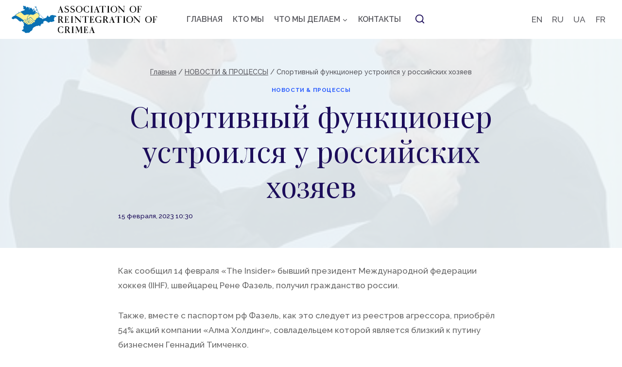

--- FILE ---
content_type: text/html; charset=UTF-8
request_url: https://arcrimea.org/ru/news_ru/2023/02/15/sportivnyj-funkczioner-ustroilsya-u-rossijskih-hozyaev/
body_size: 31572
content:
<!doctype html>
<html dir="ltr" lang="ru-RU" prefix="og: https://ogp.me/ns#" class="no-js" itemtype="https://schema.org/Blog" itemscope>
<head>
	<meta charset="UTF-8">
	<meta name="viewport" content="width=device-width, initial-scale=1, minimum-scale=1">
	<title>Спортивный функционер устроился у российских хозяев - Ассоциация реинтеграции Крыма</title>

		<!-- All in One SEO 4.5.8 - aioseo.com -->
		<meta name="description" content="Как сообщил 14 февраля «The Insider» бывший президент Международной федерации хоккея (IIHF), швейцарец Рене Фазель, получил гражданство россии. Также, вместе с паспортом рф Фазель, как это следует из реестров агрессора, приобрёл 54% акций компании «Алма Холдинг», совладельцем которой является близкий к путину бизнесмен Геннадий Тимченко. Рене Фазель возглавлял IIHF с 1994 по 2021 годы. Кроме" />
		<meta name="robots" content="max-image-preview:large" />
		<link rel="canonical" href="https://arcrimea.org/ru/news_ru/2023/02/15/sportivnyj-funkczioner-ustroilsya-u-rossijskih-hozyaev/" />
		<meta name="generator" content="All in One SEO (AIOSEO) 4.5.8" />
		<meta property="og:locale" content="ru_RU" />
		<meta property="og:site_name" content="Ассоциация реинтеграции Крыма" />
		<meta property="og:type" content="article" />
		<meta property="og:title" content="Спортивный функционер устроился у российских хозяев - Ассоциация реинтеграции Крыма" />
		<meta property="og:description" content="Как сообщил 14 февраля «The Insider» бывший президент Международной федерации хоккея (IIHF), швейцарец Рене Фазель, получил гражданство россии. Также, вместе с паспортом рф Фазель, как это следует из реестров агрессора, приобрёл 54% акций компании «Алма Холдинг», совладельцем которой является близкий к путину бизнесмен Геннадий Тимченко. Рене Фазель возглавлял IIHF с 1994 по 2021 годы. Кроме" />
		<meta property="og:url" content="https://arcrimea.org/ru/news_ru/2023/02/15/sportivnyj-funkczioner-ustroilsya-u-rossijskih-hozyaev/" />
		<meta property="og:image" content="https://arcrimea.org/wp-content/uploads/2023/02/897865435.jpg" />
		<meta property="og:image:secure_url" content="https://arcrimea.org/wp-content/uploads/2023/02/897865435.jpg" />
		<meta property="og:image:width" content="422" />
		<meta property="og:image:height" content="303" />
		<meta property="article:published_time" content="2023-02-15T09:30:59+00:00" />
		<meta property="article:modified_time" content="2023-02-15T09:30:59+00:00" />
		<meta name="twitter:card" content="summary_large_image" />
		<meta name="twitter:title" content="Спортивный функционер устроился у российских хозяев - Ассоциация реинтеграции Крыма" />
		<meta name="twitter:description" content="Как сообщил 14 февраля «The Insider» бывший президент Международной федерации хоккея (IIHF), швейцарец Рене Фазель, получил гражданство россии. Также, вместе с паспортом рф Фазель, как это следует из реестров агрессора, приобрёл 54% акций компании «Алма Холдинг», совладельцем которой является близкий к путину бизнесмен Геннадий Тимченко. Рене Фазель возглавлял IIHF с 1994 по 2021 годы. Кроме" />
		<meta name="twitter:image" content="https://arcrimea.org/wp-content/uploads/2023/02/897865435.jpg" />
		<script type="application/ld+json" class="aioseo-schema">
			{"@context":"https:\/\/schema.org","@graph":[{"@type":"BlogPosting","@id":"https:\/\/arcrimea.org\/ru\/news_ru\/2023\/02\/15\/sportivnyj-funkczioner-ustroilsya-u-rossijskih-hozyaev\/#blogposting","name":"\u0421\u043f\u043e\u0440\u0442\u0438\u0432\u043d\u044b\u0439 \u0444\u0443\u043d\u043a\u0446\u0438\u043e\u043d\u0435\u0440 \u0443\u0441\u0442\u0440\u043e\u0438\u043b\u0441\u044f \u0443 \u0440\u043e\u0441\u0441\u0438\u0439\u0441\u043a\u0438\u0445 \u0445\u043e\u0437\u044f\u0435\u0432 - \u0410\u0441\u0441\u043e\u0446\u0438\u0430\u0446\u0438\u044f \u0440\u0435\u0438\u043d\u0442\u0435\u0433\u0440\u0430\u0446\u0438\u0438 \u041a\u0440\u044b\u043c\u0430","headline":"\u0421\u043f\u043e\u0440\u0442\u0438\u0432\u043d\u044b\u0439 \u0444\u0443\u043d\u043a\u0446\u0438\u043e\u043d\u0435\u0440 \u0443\u0441\u0442\u0440\u043e\u0438\u043b\u0441\u044f \u0443 \u0440\u043e\u0441\u0441\u0438\u0439\u0441\u043a\u0438\u0445 \u0445\u043e\u0437\u044f\u0435\u0432","author":{"@id":"https:\/\/arcrimea.org\/ru\/author\/editor2\/#author"},"publisher":{"@id":"https:\/\/arcrimea.org\/#organization"},"image":{"@type":"ImageObject","url":"https:\/\/arcrimea.org\/wp-content\/uploads\/2023\/02\/897865435.jpg","width":422,"height":303},"datePublished":"2023-02-15T10:30:59+01:00","dateModified":"2023-02-15T10:30:59+01:00","inLanguage":"ru-RU","mainEntityOfPage":{"@id":"https:\/\/arcrimea.org\/ru\/news_ru\/2023\/02\/15\/sportivnyj-funkczioner-ustroilsya-u-rossijskih-hozyaev\/#webpage"},"isPartOf":{"@id":"https:\/\/arcrimea.org\/ru\/news_ru\/2023\/02\/15\/sportivnyj-funkczioner-ustroilsya-u-rossijskih-hozyaev\/#webpage"},"articleSection":"\u041d\u041e\u0412\u041e\u0421\u0422\u0418 &amp; \u041f\u0420\u041e\u0426\u0415\u0421\u0421\u042b, RU, pll_63eca6004d730"},{"@type":"BreadcrumbList","@id":"https:\/\/arcrimea.org\/ru\/news_ru\/2023\/02\/15\/sportivnyj-funkczioner-ustroilsya-u-rossijskih-hozyaev\/#breadcrumblist","itemListElement":[{"@type":"ListItem","@id":"https:\/\/arcrimea.org\/#listItem","position":1,"name":"Home","item":"https:\/\/arcrimea.org\/","nextItem":"https:\/\/arcrimea.org\/ru\/news_ru\/2023\/02\/15\/sportivnyj-funkczioner-ustroilsya-u-rossijskih-hozyaev\/#listItem"},{"@type":"ListItem","@id":"https:\/\/arcrimea.org\/ru\/news_ru\/2023\/02\/15\/sportivnyj-funkczioner-ustroilsya-u-rossijskih-hozyaev\/#listItem","position":2,"name":"\u0421\u043f\u043e\u0440\u0442\u0438\u0432\u043d\u044b\u0439 \u0444\u0443\u043d\u043a\u0446\u0438\u043e\u043d\u0435\u0440 \u0443\u0441\u0442\u0440\u043e\u0438\u043b\u0441\u044f \u0443 \u0440\u043e\u0441\u0441\u0438\u0439\u0441\u043a\u0438\u0445 \u0445\u043e\u0437\u044f\u0435\u0432","previousItem":"https:\/\/arcrimea.org\/#listItem"}]},{"@type":"Organization","@id":"https:\/\/arcrimea.org\/#organization","name":"arcrimea.org","url":"https:\/\/arcrimea.org\/","logo":{"@type":"ImageObject","url":"https:\/\/arcrimea.org\/wp-content\/uploads\/2022\/10\/cropped-cropped-arc-logo_en-1.png","@id":"https:\/\/arcrimea.org\/ru\/news_ru\/2023\/02\/15\/sportivnyj-funkczioner-ustroilsya-u-rossijskih-hozyaev\/#organizationLogo","width":500,"height":93},"image":{"@id":"https:\/\/arcrimea.org\/#organizationLogo"}},{"@type":"Person","@id":"https:\/\/arcrimea.org\/ru\/author\/editor2\/#author","url":"https:\/\/arcrimea.org\/ru\/author\/editor2\/","name":"editor2","image":{"@type":"ImageObject","@id":"https:\/\/arcrimea.org\/ru\/news_ru\/2023\/02\/15\/sportivnyj-funkczioner-ustroilsya-u-rossijskih-hozyaev\/#authorImage","url":"https:\/\/secure.gravatar.com\/avatar\/866d062d52d757bb1faaa165efc91dec?s=96&d=mm&r=g","width":96,"height":96,"caption":"editor2"}},{"@type":"WebPage","@id":"https:\/\/arcrimea.org\/ru\/news_ru\/2023\/02\/15\/sportivnyj-funkczioner-ustroilsya-u-rossijskih-hozyaev\/#webpage","url":"https:\/\/arcrimea.org\/ru\/news_ru\/2023\/02\/15\/sportivnyj-funkczioner-ustroilsya-u-rossijskih-hozyaev\/","name":"\u0421\u043f\u043e\u0440\u0442\u0438\u0432\u043d\u044b\u0439 \u0444\u0443\u043d\u043a\u0446\u0438\u043e\u043d\u0435\u0440 \u0443\u0441\u0442\u0440\u043e\u0438\u043b\u0441\u044f \u0443 \u0440\u043e\u0441\u0441\u0438\u0439\u0441\u043a\u0438\u0445 \u0445\u043e\u0437\u044f\u0435\u0432 - \u0410\u0441\u0441\u043e\u0446\u0438\u0430\u0446\u0438\u044f \u0440\u0435\u0438\u043d\u0442\u0435\u0433\u0440\u0430\u0446\u0438\u0438 \u041a\u0440\u044b\u043c\u0430","description":"\u041a\u0430\u043a \u0441\u043e\u043e\u0431\u0449\u0438\u043b 14 \u0444\u0435\u0432\u0440\u0430\u043b\u044f \u00abThe Insider\u00bb \u0431\u044b\u0432\u0448\u0438\u0439 \u043f\u0440\u0435\u0437\u0438\u0434\u0435\u043d\u0442 \u041c\u0435\u0436\u0434\u0443\u043d\u0430\u0440\u043e\u0434\u043d\u043e\u0439 \u0444\u0435\u0434\u0435\u0440\u0430\u0446\u0438\u0438 \u0445\u043e\u043a\u043a\u0435\u044f (IIHF), \u0448\u0432\u0435\u0439\u0446\u0430\u0440\u0435\u0446 \u0420\u0435\u043d\u0435 \u0424\u0430\u0437\u0435\u043b\u044c, \u043f\u043e\u043b\u0443\u0447\u0438\u043b \u0433\u0440\u0430\u0436\u0434\u0430\u043d\u0441\u0442\u0432\u043e \u0440\u043e\u0441\u0441\u0438\u0438. \u0422\u0430\u043a\u0436\u0435, \u0432\u043c\u0435\u0441\u0442\u0435 \u0441 \u043f\u0430\u0441\u043f\u043e\u0440\u0442\u043e\u043c \u0440\u0444 \u0424\u0430\u0437\u0435\u043b\u044c, \u043a\u0430\u043a \u044d\u0442\u043e \u0441\u043b\u0435\u0434\u0443\u0435\u0442 \u0438\u0437 \u0440\u0435\u0435\u0441\u0442\u0440\u043e\u0432 \u0430\u0433\u0440\u0435\u0441\u0441\u043e\u0440\u0430, \u043f\u0440\u0438\u043e\u0431\u0440\u0451\u043b 54% \u0430\u043a\u0446\u0438\u0439 \u043a\u043e\u043c\u043f\u0430\u043d\u0438\u0438 \u00ab\u0410\u043b\u043c\u0430 \u0425\u043e\u043b\u0434\u0438\u043d\u0433\u00bb, \u0441\u043e\u0432\u043b\u0430\u0434\u0435\u043b\u044c\u0446\u0435\u043c \u043a\u043e\u0442\u043e\u0440\u043e\u0439 \u044f\u0432\u043b\u044f\u0435\u0442\u0441\u044f \u0431\u043b\u0438\u0437\u043a\u0438\u0439 \u043a \u043f\u0443\u0442\u0438\u043d\u0443 \u0431\u0438\u0437\u043d\u0435\u0441\u043c\u0435\u043d \u0413\u0435\u043d\u043d\u0430\u0434\u0438\u0439 \u0422\u0438\u043c\u0447\u0435\u043d\u043a\u043e. \u0420\u0435\u043d\u0435 \u0424\u0430\u0437\u0435\u043b\u044c \u0432\u043e\u0437\u0433\u043b\u0430\u0432\u043b\u044f\u043b IIHF \u0441 1994 \u043f\u043e 2021 \u0433\u043e\u0434\u044b. \u041a\u0440\u043e\u043c\u0435","inLanguage":"ru-RU","isPartOf":{"@id":"https:\/\/arcrimea.org\/#website"},"breadcrumb":{"@id":"https:\/\/arcrimea.org\/ru\/news_ru\/2023\/02\/15\/sportivnyj-funkczioner-ustroilsya-u-rossijskih-hozyaev\/#breadcrumblist"},"author":{"@id":"https:\/\/arcrimea.org\/ru\/author\/editor2\/#author"},"creator":{"@id":"https:\/\/arcrimea.org\/ru\/author\/editor2\/#author"},"image":{"@type":"ImageObject","url":"https:\/\/arcrimea.org\/wp-content\/uploads\/2023\/02\/897865435.jpg","@id":"https:\/\/arcrimea.org\/ru\/news_ru\/2023\/02\/15\/sportivnyj-funkczioner-ustroilsya-u-rossijskih-hozyaev\/#mainImage","width":422,"height":303},"primaryImageOfPage":{"@id":"https:\/\/arcrimea.org\/ru\/news_ru\/2023\/02\/15\/sportivnyj-funkczioner-ustroilsya-u-rossijskih-hozyaev\/#mainImage"},"datePublished":"2023-02-15T10:30:59+01:00","dateModified":"2023-02-15T10:30:59+01:00"},{"@type":"WebSite","@id":"https:\/\/arcrimea.org\/#website","url":"https:\/\/arcrimea.org\/","name":"Association of Reintegration of Crimea","description":"\u044f\u0432\u043b\u044f\u0435\u0442\u0441\u044f \u0441\u0435\u0442\u044c\u044e \u043e\u0440\u0433\u0430\u043d\u0438\u0437\u0430\u0446\u0438\u0439, \u0430\u043a\u0442\u0438\u0432\u0438\u0441\u0442\u043e\u0432 \u0438 \u0441\u0442\u0440\u0443\u043a\u0442\u0443\u0440 \u0440\u0430\u0437\u043b\u0438\u0447\u043d\u044b\u0445 \u0441\u0442\u0440\u0430\u043d, \u043f\u0440\u0435\u0441\u043b\u0435\u0434\u0443\u044e\u0449\u0438\u0445 \u0446\u0435\u043b\u044c \u0441\u043f\u0440\u0430\u0432\u0435\u0434\u043b\u0438\u0432\u043e\u0433\u043e \u0438 \u0443\u0441\u0442\u043e\u0439\u0447\u0438\u0432\u043e\u0433\u043e \u0440\u0430\u0437\u0440\u0435\u0448\u0435\u043d\u0438\u044f \u043a\u0440\u044b\u043c\u0441\u043a\u043e\u0433\u043e \u0432\u043e\u043f\u0440\u043e\u0441\u0430.","inLanguage":"ru-RU","publisher":{"@id":"https:\/\/arcrimea.org\/#organization"}}]}
		</script>
		<!-- All in One SEO -->

<link rel="alternate" href="https://arcrimea.org/en/news/2023/02/15/sports-functionary-got-a-job-with-russian-owners/" hreflang="en" />
<link rel="alternate" href="https://arcrimea.org/ru/news_ru/2023/02/15/sportivnyj-funkczioner-ustroilsya-u-rossijskih-hozyaev/" hreflang="ru" />
<link rel="alternate" href="https://arcrimea.org/uk/news_ua/2023/02/15/sportyvnyj-funkczioner-vlashtuvavsya-u-rosijskyh-gospodariv/" hreflang="uk" />
<link rel='dns-prefetch' href='//www.googletagmanager.com' />
<link rel="alternate" type="application/rss+xml" title="Ассоциация реинтеграции Крыма &raquo; Лента" href="https://arcrimea.org/ru/feed/" />
			<script>document.documentElement.classList.remove( 'no-js' );</script>
			<script>
window._wpemojiSettings = {"baseUrl":"https:\/\/s.w.org\/images\/core\/emoji\/14.0.0\/72x72\/","ext":".png","svgUrl":"https:\/\/s.w.org\/images\/core\/emoji\/14.0.0\/svg\/","svgExt":".svg","source":{"concatemoji":"https:\/\/arcrimea.org\/wp-includes\/js\/wp-emoji-release.min.js?ver=6.4.7"}};
/*! This file is auto-generated */
!function(i,n){var o,s,e;function c(e){try{var t={supportTests:e,timestamp:(new Date).valueOf()};sessionStorage.setItem(o,JSON.stringify(t))}catch(e){}}function p(e,t,n){e.clearRect(0,0,e.canvas.width,e.canvas.height),e.fillText(t,0,0);var t=new Uint32Array(e.getImageData(0,0,e.canvas.width,e.canvas.height).data),r=(e.clearRect(0,0,e.canvas.width,e.canvas.height),e.fillText(n,0,0),new Uint32Array(e.getImageData(0,0,e.canvas.width,e.canvas.height).data));return t.every(function(e,t){return e===r[t]})}function u(e,t,n){switch(t){case"flag":return n(e,"\ud83c\udff3\ufe0f\u200d\u26a7\ufe0f","\ud83c\udff3\ufe0f\u200b\u26a7\ufe0f")?!1:!n(e,"\ud83c\uddfa\ud83c\uddf3","\ud83c\uddfa\u200b\ud83c\uddf3")&&!n(e,"\ud83c\udff4\udb40\udc67\udb40\udc62\udb40\udc65\udb40\udc6e\udb40\udc67\udb40\udc7f","\ud83c\udff4\u200b\udb40\udc67\u200b\udb40\udc62\u200b\udb40\udc65\u200b\udb40\udc6e\u200b\udb40\udc67\u200b\udb40\udc7f");case"emoji":return!n(e,"\ud83e\udef1\ud83c\udffb\u200d\ud83e\udef2\ud83c\udfff","\ud83e\udef1\ud83c\udffb\u200b\ud83e\udef2\ud83c\udfff")}return!1}function f(e,t,n){var r="undefined"!=typeof WorkerGlobalScope&&self instanceof WorkerGlobalScope?new OffscreenCanvas(300,150):i.createElement("canvas"),a=r.getContext("2d",{willReadFrequently:!0}),o=(a.textBaseline="top",a.font="600 32px Arial",{});return e.forEach(function(e){o[e]=t(a,e,n)}),o}function t(e){var t=i.createElement("script");t.src=e,t.defer=!0,i.head.appendChild(t)}"undefined"!=typeof Promise&&(o="wpEmojiSettingsSupports",s=["flag","emoji"],n.supports={everything:!0,everythingExceptFlag:!0},e=new Promise(function(e){i.addEventListener("DOMContentLoaded",e,{once:!0})}),new Promise(function(t){var n=function(){try{var e=JSON.parse(sessionStorage.getItem(o));if("object"==typeof e&&"number"==typeof e.timestamp&&(new Date).valueOf()<e.timestamp+604800&&"object"==typeof e.supportTests)return e.supportTests}catch(e){}return null}();if(!n){if("undefined"!=typeof Worker&&"undefined"!=typeof OffscreenCanvas&&"undefined"!=typeof URL&&URL.createObjectURL&&"undefined"!=typeof Blob)try{var e="postMessage("+f.toString()+"("+[JSON.stringify(s),u.toString(),p.toString()].join(",")+"));",r=new Blob([e],{type:"text/javascript"}),a=new Worker(URL.createObjectURL(r),{name:"wpTestEmojiSupports"});return void(a.onmessage=function(e){c(n=e.data),a.terminate(),t(n)})}catch(e){}c(n=f(s,u,p))}t(n)}).then(function(e){for(var t in e)n.supports[t]=e[t],n.supports.everything=n.supports.everything&&n.supports[t],"flag"!==t&&(n.supports.everythingExceptFlag=n.supports.everythingExceptFlag&&n.supports[t]);n.supports.everythingExceptFlag=n.supports.everythingExceptFlag&&!n.supports.flag,n.DOMReady=!1,n.readyCallback=function(){n.DOMReady=!0}}).then(function(){return e}).then(function(){var e;n.supports.everything||(n.readyCallback(),(e=n.source||{}).concatemoji?t(e.concatemoji):e.wpemoji&&e.twemoji&&(t(e.twemoji),t(e.wpemoji)))}))}((window,document),window._wpemojiSettings);
</script>

<style id='wp-emoji-styles-inline-css'>

	img.wp-smiley, img.emoji {
		display: inline !important;
		border: none !important;
		box-shadow: none !important;
		height: 1em !important;
		width: 1em !important;
		margin: 0 0.07em !important;
		vertical-align: -0.1em !important;
		background: none !important;
		padding: 0 !important;
	}
</style>
<link rel='stylesheet' id='wp-block-library-css' href='https://arcrimea.org/wp-includes/css/dist/block-library/style.min.css?ver=6.4.7' media='all' />
<style id='classic-theme-styles-inline-css'>
/*! This file is auto-generated */
.wp-block-button__link{color:#fff;background-color:#32373c;border-radius:9999px;box-shadow:none;text-decoration:none;padding:calc(.667em + 2px) calc(1.333em + 2px);font-size:1.125em}.wp-block-file__button{background:#32373c;color:#fff;text-decoration:none}
</style>
<style id='global-styles-inline-css'>
body{--wp--preset--color--black: #000000;--wp--preset--color--cyan-bluish-gray: #abb8c3;--wp--preset--color--white: #ffffff;--wp--preset--color--pale-pink: #f78da7;--wp--preset--color--vivid-red: #cf2e2e;--wp--preset--color--luminous-vivid-orange: #ff6900;--wp--preset--color--luminous-vivid-amber: #fcb900;--wp--preset--color--light-green-cyan: #7bdcb5;--wp--preset--color--vivid-green-cyan: #00d084;--wp--preset--color--pale-cyan-blue: #8ed1fc;--wp--preset--color--vivid-cyan-blue: #0693e3;--wp--preset--color--vivid-purple: #9b51e0;--wp--preset--color--theme-palette-1: #295cff;--wp--preset--color--theme-palette-2: #0e94ff;--wp--preset--color--theme-palette-3: #1c0d5a;--wp--preset--color--theme-palette-4: #3d3d3d;--wp--preset--color--theme-palette-5: #57575d;--wp--preset--color--theme-palette-6: #636363;--wp--preset--color--theme-palette-7: #e1ebee;--wp--preset--color--theme-palette-8: #eff7fb;--wp--preset--color--theme-palette-9: #ffffff;--wp--preset--gradient--vivid-cyan-blue-to-vivid-purple: linear-gradient(135deg,rgba(6,147,227,1) 0%,rgb(155,81,224) 100%);--wp--preset--gradient--light-green-cyan-to-vivid-green-cyan: linear-gradient(135deg,rgb(122,220,180) 0%,rgb(0,208,130) 100%);--wp--preset--gradient--luminous-vivid-amber-to-luminous-vivid-orange: linear-gradient(135deg,rgba(252,185,0,1) 0%,rgba(255,105,0,1) 100%);--wp--preset--gradient--luminous-vivid-orange-to-vivid-red: linear-gradient(135deg,rgba(255,105,0,1) 0%,rgb(207,46,46) 100%);--wp--preset--gradient--very-light-gray-to-cyan-bluish-gray: linear-gradient(135deg,rgb(238,238,238) 0%,rgb(169,184,195) 100%);--wp--preset--gradient--cool-to-warm-spectrum: linear-gradient(135deg,rgb(74,234,220) 0%,rgb(151,120,209) 20%,rgb(207,42,186) 40%,rgb(238,44,130) 60%,rgb(251,105,98) 80%,rgb(254,248,76) 100%);--wp--preset--gradient--blush-light-purple: linear-gradient(135deg,rgb(255,206,236) 0%,rgb(152,150,240) 100%);--wp--preset--gradient--blush-bordeaux: linear-gradient(135deg,rgb(254,205,165) 0%,rgb(254,45,45) 50%,rgb(107,0,62) 100%);--wp--preset--gradient--luminous-dusk: linear-gradient(135deg,rgb(255,203,112) 0%,rgb(199,81,192) 50%,rgb(65,88,208) 100%);--wp--preset--gradient--pale-ocean: linear-gradient(135deg,rgb(255,245,203) 0%,rgb(182,227,212) 50%,rgb(51,167,181) 100%);--wp--preset--gradient--electric-grass: linear-gradient(135deg,rgb(202,248,128) 0%,rgb(113,206,126) 100%);--wp--preset--gradient--midnight: linear-gradient(135deg,rgb(2,3,129) 0%,rgb(40,116,252) 100%);--wp--preset--font-size--small: 14px;--wp--preset--font-size--medium: 24px;--wp--preset--font-size--large: 32px;--wp--preset--font-size--x-large: 42px;--wp--preset--font-size--larger: 40px;--wp--preset--spacing--20: 0.44rem;--wp--preset--spacing--30: 0.67rem;--wp--preset--spacing--40: 1rem;--wp--preset--spacing--50: 1.5rem;--wp--preset--spacing--60: 2.25rem;--wp--preset--spacing--70: 3.38rem;--wp--preset--spacing--80: 5.06rem;--wp--preset--shadow--natural: 6px 6px 9px rgba(0, 0, 0, 0.2);--wp--preset--shadow--deep: 12px 12px 50px rgba(0, 0, 0, 0.4);--wp--preset--shadow--sharp: 6px 6px 0px rgba(0, 0, 0, 0.2);--wp--preset--shadow--outlined: 6px 6px 0px -3px rgba(255, 255, 255, 1), 6px 6px rgba(0, 0, 0, 1);--wp--preset--shadow--crisp: 6px 6px 0px rgba(0, 0, 0, 1);}:where(.is-layout-flex){gap: 0.5em;}:where(.is-layout-grid){gap: 0.5em;}body .is-layout-flow > .alignleft{float: left;margin-inline-start: 0;margin-inline-end: 2em;}body .is-layout-flow > .alignright{float: right;margin-inline-start: 2em;margin-inline-end: 0;}body .is-layout-flow > .aligncenter{margin-left: auto !important;margin-right: auto !important;}body .is-layout-constrained > .alignleft{float: left;margin-inline-start: 0;margin-inline-end: 2em;}body .is-layout-constrained > .alignright{float: right;margin-inline-start: 2em;margin-inline-end: 0;}body .is-layout-constrained > .aligncenter{margin-left: auto !important;margin-right: auto !important;}body .is-layout-constrained > :where(:not(.alignleft):not(.alignright):not(.alignfull)){max-width: var(--wp--style--global--content-size);margin-left: auto !important;margin-right: auto !important;}body .is-layout-constrained > .alignwide{max-width: var(--wp--style--global--wide-size);}body .is-layout-flex{display: flex;}body .is-layout-flex{flex-wrap: wrap;align-items: center;}body .is-layout-flex > *{margin: 0;}body .is-layout-grid{display: grid;}body .is-layout-grid > *{margin: 0;}:where(.wp-block-columns.is-layout-flex){gap: 2em;}:where(.wp-block-columns.is-layout-grid){gap: 2em;}:where(.wp-block-post-template.is-layout-flex){gap: 1.25em;}:where(.wp-block-post-template.is-layout-grid){gap: 1.25em;}.has-black-color{color: var(--wp--preset--color--black) !important;}.has-cyan-bluish-gray-color{color: var(--wp--preset--color--cyan-bluish-gray) !important;}.has-white-color{color: var(--wp--preset--color--white) !important;}.has-pale-pink-color{color: var(--wp--preset--color--pale-pink) !important;}.has-vivid-red-color{color: var(--wp--preset--color--vivid-red) !important;}.has-luminous-vivid-orange-color{color: var(--wp--preset--color--luminous-vivid-orange) !important;}.has-luminous-vivid-amber-color{color: var(--wp--preset--color--luminous-vivid-amber) !important;}.has-light-green-cyan-color{color: var(--wp--preset--color--light-green-cyan) !important;}.has-vivid-green-cyan-color{color: var(--wp--preset--color--vivid-green-cyan) !important;}.has-pale-cyan-blue-color{color: var(--wp--preset--color--pale-cyan-blue) !important;}.has-vivid-cyan-blue-color{color: var(--wp--preset--color--vivid-cyan-blue) !important;}.has-vivid-purple-color{color: var(--wp--preset--color--vivid-purple) !important;}.has-black-background-color{background-color: var(--wp--preset--color--black) !important;}.has-cyan-bluish-gray-background-color{background-color: var(--wp--preset--color--cyan-bluish-gray) !important;}.has-white-background-color{background-color: var(--wp--preset--color--white) !important;}.has-pale-pink-background-color{background-color: var(--wp--preset--color--pale-pink) !important;}.has-vivid-red-background-color{background-color: var(--wp--preset--color--vivid-red) !important;}.has-luminous-vivid-orange-background-color{background-color: var(--wp--preset--color--luminous-vivid-orange) !important;}.has-luminous-vivid-amber-background-color{background-color: var(--wp--preset--color--luminous-vivid-amber) !important;}.has-light-green-cyan-background-color{background-color: var(--wp--preset--color--light-green-cyan) !important;}.has-vivid-green-cyan-background-color{background-color: var(--wp--preset--color--vivid-green-cyan) !important;}.has-pale-cyan-blue-background-color{background-color: var(--wp--preset--color--pale-cyan-blue) !important;}.has-vivid-cyan-blue-background-color{background-color: var(--wp--preset--color--vivid-cyan-blue) !important;}.has-vivid-purple-background-color{background-color: var(--wp--preset--color--vivid-purple) !important;}.has-black-border-color{border-color: var(--wp--preset--color--black) !important;}.has-cyan-bluish-gray-border-color{border-color: var(--wp--preset--color--cyan-bluish-gray) !important;}.has-white-border-color{border-color: var(--wp--preset--color--white) !important;}.has-pale-pink-border-color{border-color: var(--wp--preset--color--pale-pink) !important;}.has-vivid-red-border-color{border-color: var(--wp--preset--color--vivid-red) !important;}.has-luminous-vivid-orange-border-color{border-color: var(--wp--preset--color--luminous-vivid-orange) !important;}.has-luminous-vivid-amber-border-color{border-color: var(--wp--preset--color--luminous-vivid-amber) !important;}.has-light-green-cyan-border-color{border-color: var(--wp--preset--color--light-green-cyan) !important;}.has-vivid-green-cyan-border-color{border-color: var(--wp--preset--color--vivid-green-cyan) !important;}.has-pale-cyan-blue-border-color{border-color: var(--wp--preset--color--pale-cyan-blue) !important;}.has-vivid-cyan-blue-border-color{border-color: var(--wp--preset--color--vivid-cyan-blue) !important;}.has-vivid-purple-border-color{border-color: var(--wp--preset--color--vivid-purple) !important;}.has-vivid-cyan-blue-to-vivid-purple-gradient-background{background: var(--wp--preset--gradient--vivid-cyan-blue-to-vivid-purple) !important;}.has-light-green-cyan-to-vivid-green-cyan-gradient-background{background: var(--wp--preset--gradient--light-green-cyan-to-vivid-green-cyan) !important;}.has-luminous-vivid-amber-to-luminous-vivid-orange-gradient-background{background: var(--wp--preset--gradient--luminous-vivid-amber-to-luminous-vivid-orange) !important;}.has-luminous-vivid-orange-to-vivid-red-gradient-background{background: var(--wp--preset--gradient--luminous-vivid-orange-to-vivid-red) !important;}.has-very-light-gray-to-cyan-bluish-gray-gradient-background{background: var(--wp--preset--gradient--very-light-gray-to-cyan-bluish-gray) !important;}.has-cool-to-warm-spectrum-gradient-background{background: var(--wp--preset--gradient--cool-to-warm-spectrum) !important;}.has-blush-light-purple-gradient-background{background: var(--wp--preset--gradient--blush-light-purple) !important;}.has-blush-bordeaux-gradient-background{background: var(--wp--preset--gradient--blush-bordeaux) !important;}.has-luminous-dusk-gradient-background{background: var(--wp--preset--gradient--luminous-dusk) !important;}.has-pale-ocean-gradient-background{background: var(--wp--preset--gradient--pale-ocean) !important;}.has-electric-grass-gradient-background{background: var(--wp--preset--gradient--electric-grass) !important;}.has-midnight-gradient-background{background: var(--wp--preset--gradient--midnight) !important;}.has-small-font-size{font-size: var(--wp--preset--font-size--small) !important;}.has-medium-font-size{font-size: var(--wp--preset--font-size--medium) !important;}.has-large-font-size{font-size: var(--wp--preset--font-size--large) !important;}.has-x-large-font-size{font-size: var(--wp--preset--font-size--x-large) !important;}
.wp-block-navigation a:where(:not(.wp-element-button)){color: inherit;}
:where(.wp-block-post-template.is-layout-flex){gap: 1.25em;}:where(.wp-block-post-template.is-layout-grid){gap: 1.25em;}
:where(.wp-block-columns.is-layout-flex){gap: 2em;}:where(.wp-block-columns.is-layout-grid){gap: 2em;}
.wp-block-pullquote{font-size: 1.5em;line-height: 1.6;}
</style>
<link rel='stylesheet' id='kadence-global-css' href='https://arcrimea.org/wp-content/themes/kadence/assets/css/global.min.css?ver=1.1.32' media='all' />
<style id='kadence-global-inline-css'>
/* Kadence Base CSS */
:root{--global-palette1:#295cff;--global-palette2:#0e94ff;--global-palette3:#1c0d5a;--global-palette4:#3d3d3d;--global-palette5:#57575d;--global-palette6:#636363;--global-palette7:#e1ebee;--global-palette8:#eff7fb;--global-palette9:#ffffff;--global-palette9rgb:255, 255, 255;--global-palette-highlight:var(--global-palette1);--global-palette-highlight-alt:var(--global-palette2);--global-palette-highlight-alt2:var(--global-palette9);--global-palette-btn-bg:var(--global-palette1);--global-palette-btn-bg-hover:var(--global-palette2);--global-palette-btn:var(--global-palette9);--global-palette-btn-hover:var(--global-palette9);--global-body-font-family:Raleway, var(--global-fallback-font);--global-heading-font-family:'Playfair Display', var(--global-fallback-font);--global-primary-nav-font-family:inherit;--global-fallback-font:sans-serif;--global-display-fallback-font:sans-serif;--global-content-width:1290px;--global-content-narrow-width:842px;--global-content-edge-padding:1.5rem;--global-calc-content-width:calc(1290px - var(--global-content-edge-padding) - var(--global-content-edge-padding) );}.wp-site-blocks{--global-vw:calc( 100vw - ( 0.5 * var(--scrollbar-offset)));}:root .has-theme-palette-1-background-color{background-color:var(--global-palette1);}:root .has-theme-palette-1-color{color:var(--global-palette1);}:root .has-theme-palette-2-background-color{background-color:var(--global-palette2);}:root .has-theme-palette-2-color{color:var(--global-palette2);}:root .has-theme-palette-3-background-color{background-color:var(--global-palette3);}:root .has-theme-palette-3-color{color:var(--global-palette3);}:root .has-theme-palette-4-background-color{background-color:var(--global-palette4);}:root .has-theme-palette-4-color{color:var(--global-palette4);}:root .has-theme-palette-5-background-color{background-color:var(--global-palette5);}:root .has-theme-palette-5-color{color:var(--global-palette5);}:root .has-theme-palette-6-background-color{background-color:var(--global-palette6);}:root .has-theme-palette-6-color{color:var(--global-palette6);}:root .has-theme-palette-7-background-color{background-color:var(--global-palette7);}:root .has-theme-palette-7-color{color:var(--global-palette7);}:root .has-theme-palette-8-background-color{background-color:var(--global-palette8);}:root .has-theme-palette-8-color{color:var(--global-palette8);}:root .has-theme-palette-9-background-color{background-color:var(--global-palette9);}:root .has-theme-palette-9-color{color:var(--global-palette9);}:root .has-theme-palette1-background-color{background-color:var(--global-palette1);}:root .has-theme-palette1-color{color:var(--global-palette1);}:root .has-theme-palette2-background-color{background-color:var(--global-palette2);}:root .has-theme-palette2-color{color:var(--global-palette2);}:root .has-theme-palette3-background-color{background-color:var(--global-palette3);}:root .has-theme-palette3-color{color:var(--global-palette3);}:root .has-theme-palette4-background-color{background-color:var(--global-palette4);}:root .has-theme-palette4-color{color:var(--global-palette4);}:root .has-theme-palette5-background-color{background-color:var(--global-palette5);}:root .has-theme-palette5-color{color:var(--global-palette5);}:root .has-theme-palette6-background-color{background-color:var(--global-palette6);}:root .has-theme-palette6-color{color:var(--global-palette6);}:root .has-theme-palette7-background-color{background-color:var(--global-palette7);}:root .has-theme-palette7-color{color:var(--global-palette7);}:root .has-theme-palette8-background-color{background-color:var(--global-palette8);}:root .has-theme-palette8-color{color:var(--global-palette8);}:root .has-theme-palette9-background-color{background-color:var(--global-palette9);}:root .has-theme-palette9-color{color:var(--global-palette9);}body{background:var(--global-palette8);}body, input, select, optgroup, textarea{font-style:normal;font-weight:500;font-size:17px;line-height:1.8;font-family:var(--global-body-font-family);color:var(--global-palette6);}.content-bg, body.content-style-unboxed .site{background:var(--global-palette9);}h1,h2,h3,h4,h5,h6{font-family:var(--global-heading-font-family);}h1{font-style:normal;font-weight:normal;font-size:60px;line-height:1.2em;letter-spacing:0px;color:var(--global-palette3);}h2{font-style:normal;font-weight:normal;font-size:30px;line-height:1.4em;letter-spacing:0px;text-transform:none;color:var(--global-palette3);}h3{font-style:normal;font-weight:normal;font-size:24px;line-height:1.4;letter-spacing:0px;color:var(--global-palette3);}h4{font-style:normal;font-weight:normal;font-size:22px;line-height:1.4;letter-spacing:0px;color:var(--global-palette3);}h5{font-style:normal;font-weight:normal;font-size:20px;line-height:1.3em;letter-spacing:0px;color:var(--global-palette3);}h6{font-style:normal;font-weight:normal;font-size:15px;line-height:1.4;letter-spacing:1px;text-transform:uppercase;color:var(--global-palette6);}.entry-hero h1{font-style:normal;color:var(--global-palette9);}.entry-hero .kadence-breadcrumbs{max-width:1290px;}.site-container, .site-header-row-layout-contained, .site-footer-row-layout-contained, .entry-hero-layout-contained, .comments-area, .alignfull > .wp-block-cover__inner-container, .alignwide > .wp-block-cover__inner-container{max-width:var(--global-content-width);}.content-width-narrow .content-container.site-container, .content-width-narrow .hero-container.site-container{max-width:var(--global-content-narrow-width);}@media all and (min-width: 1520px){.wp-site-blocks .content-container  .alignwide{margin-left:-115px;margin-right:-115px;width:unset;max-width:unset;}}@media all and (min-width: 1102px){.content-width-narrow .wp-site-blocks .content-container .alignwide{margin-left:-130px;margin-right:-130px;width:unset;max-width:unset;}}.content-style-boxed .wp-site-blocks .entry-content .alignwide{margin-left:-2rem;margin-right:-2rem;}@media all and (max-width: 1024px){.content-style-boxed .wp-site-blocks .entry-content .alignwide{margin-left:-2rem;margin-right:-2rem;}}@media all and (max-width: 767px){.content-style-boxed .wp-site-blocks .entry-content .alignwide{margin-left:-1.5rem;margin-right:-1.5rem;}}.content-area{margin-top:2rem;margin-bottom:2rem;}@media all and (max-width: 1024px){.content-area{margin-top:3rem;margin-bottom:3rem;}}@media all and (max-width: 767px){.content-area{margin-top:2rem;margin-bottom:2rem;}}.entry-content-wrap{padding:2rem;}@media all and (max-width: 1024px){.entry-content-wrap{padding:2rem;}}@media all and (max-width: 767px){.entry-content-wrap{padding:1.5rem;}}.entry.single-entry{box-shadow:0px 15px 15px -10px rgba(0,0,0,0.05);}.entry.loop-entry{box-shadow:0px 15px 15px -10px rgba(0,0,0,0.05);}.loop-entry .entry-content-wrap{padding:2rem;}@media all and (max-width: 1024px){.loop-entry .entry-content-wrap{padding:2rem;}}@media all and (max-width: 767px){.loop-entry .entry-content-wrap{padding:1.5rem;}}.primary-sidebar.widget-area .widget{margin-bottom:1.5em;color:var(--global-palette4);}.primary-sidebar.widget-area .widget-title{font-weight:700;font-size:20px;line-height:1.5;color:var(--global-palette3);}button, .button, .wp-block-button__link, input[type="button"], input[type="reset"], input[type="submit"], .fl-button, .elementor-button-wrapper .elementor-button{font-style:normal;font-weight:500;font-size:15px;line-height:1.39;letter-spacing:0em;border-radius:6px;padding:14px 30px 14px 30px;box-shadow:0px 0px 0px -7px rgba(0,0,0,0);}.wp-block-button.is-style-outline .wp-block-button__link{padding:14px 30px 14px 30px;}button:hover, button:focus, button:active, .button:hover, .button:focus, .button:active, .wp-block-button__link:hover, .wp-block-button__link:focus, .wp-block-button__link:active, input[type="button"]:hover, input[type="button"]:focus, input[type="button"]:active, input[type="reset"]:hover, input[type="reset"]:focus, input[type="reset"]:active, input[type="submit"]:hover, input[type="submit"]:focus, input[type="submit"]:active, .elementor-button-wrapper .elementor-button:hover, .elementor-button-wrapper .elementor-button:focus, .elementor-button-wrapper .elementor-button:active{box-shadow:0px 15px 25px -7px rgba(0,0,0,0.1);}@media all and (min-width: 1025px){.transparent-header .entry-hero .entry-hero-container-inner{padding-top:80px;}}@media all and (max-width: 1024px){.mobile-transparent-header .entry-hero .entry-hero-container-inner{padding-top:80px;}}@media all and (max-width: 767px){.mobile-transparent-header .entry-hero .entry-hero-container-inner{padding-top:80px;}}#colophon{background:var(--global-palette8);}.site-middle-footer-wrap .site-footer-row-container-inner{background:var(--global-palette8);}.site-middle-footer-inner-wrap{padding-top:30px;padding-bottom:0px;grid-column-gap:30px;grid-row-gap:30px;}.site-middle-footer-inner-wrap .widget{margin-bottom:30px;}.site-middle-footer-inner-wrap .site-footer-section:not(:last-child):after{right:calc(-30px / 2);}.site-top-footer-wrap .site-footer-row-container-inner{background:var(--global-palette8);}.site-top-footer-inner-wrap{padding-top:30px;padding-bottom:30px;grid-column-gap:30px;grid-row-gap:30px;}.site-top-footer-inner-wrap .widget{margin-bottom:30px;}.site-top-footer-inner-wrap .site-footer-section:not(:last-child):after{right:calc(-30px / 2);}.site-bottom-footer-wrap .site-footer-row-container-inner{background:var(--global-palette8);}.site-bottom-footer-inner-wrap{padding-top:30px;padding-bottom:30px;grid-column-gap:30px;}.site-bottom-footer-inner-wrap .widget{margin-bottom:30px;}.site-bottom-footer-inner-wrap .site-footer-section:not(:last-child):after{right:calc(-30px / 2);}.footer-social-wrap{margin:0px 0px 0px 0px;}.footer-social-wrap .footer-social-inner-wrap{font-size:1em;gap:0.6em;}.site-footer .site-footer-wrap .site-footer-section .footer-social-wrap .footer-social-inner-wrap .social-button{color:var(--global-palette3);background:var(--global-palette8);border:1px solid currentColor;border-radius:50px;}.site-footer .site-footer-wrap .site-footer-section .footer-social-wrap .footer-social-inner-wrap .social-button:hover{color:var(--global-palette1);background:var(--global-palette2);}#colophon .footer-html{font-style:normal;}#colophon .site-footer-row-container .site-footer-row .footer-html a{color:var(--global-palette1);}#colophon .site-footer-row-container .site-footer-row .footer-html a:hover{color:var(--global-palette2);}#kt-scroll-up-reader, #kt-scroll-up{border-radius:0px 0px 0px 0px;bottom:30px;font-size:1.2em;padding:0.4em 0.4em 0.4em 0.4em;}#kt-scroll-up-reader.scroll-up-side-right, #kt-scroll-up.scroll-up-side-right{right:30px;}#kt-scroll-up-reader.scroll-up-side-left, #kt-scroll-up.scroll-up-side-left{left:30px;}#colophon .footer-navigation .footer-menu-container > ul > li > a{padding-left:calc(1.6em / 2);padding-right:calc(1.6em / 2);padding-top:calc(0.6em / 2);padding-bottom:calc(0.6em / 2);color:var(--global-palette5);}#colophon .footer-navigation .footer-menu-container > ul li a{font-style:normal;font-weight:600;font-size:16px;}#colophon .footer-navigation .footer-menu-container > ul li a:hover{color:var(--global-palette-highlight);}#colophon .footer-navigation .footer-menu-container > ul li.current-menu-item > a{color:var(--global-palette1);}.wp-site-blocks .page-title h1{font-style:normal;}.entry-hero.page-hero-section .entry-header{min-height:200px;}body.single{background:var(--global-palette9);}.wp-site-blocks .post-title h1{font-style:normal;font-weight:normal;color:var(--global-palette3);}@media all and (max-width: 767px){.wp-site-blocks .post-title h1{font-size:36px;}}.post-title .entry-meta{color:var(--global-palette3);}.post-title .entry-meta a:hover{color:var(--global-palette9);}.post-hero-section .entry-hero-container-inner{background:var(--global-palette9);border-top:0px none transparent;border-bottom:0px none transparent;}.entry-hero.post-hero-section .entry-header{min-height:430px;}.post-hero-section .hero-section-overlay{background:rgba(239,247,251,0.91);}.post-archive-hero-section .entry-hero-container-inner{border-top:0px none transparent;border-bottom:0px none transparent;}.post-archive-hero-section .hero-section-overlay{background:var(--global-palette8);}@media all and (max-width: 767px){.entry-hero.post-archive-hero-section .entry-header{min-height:149px;}}.wp-site-blocks .post-archive-title h1{color:var(--global-palette3);}.post-archive-title .kadence-breadcrumbs{color:var(--global-palette4);}body.archive, body.blog{background:var(--global-palette9);}body.archive .content-bg, body.content-style-unboxed.archive .site, body.blog .content-bg, body.content-style-unboxed.blog .site{background:rgba(255,255,255,0);}.loop-entry.type-post h2.entry-title{font-style:normal;color:var(--global-palette3);}.search-archive-hero-section .entry-hero-container-inner{background:var(--global-palette9);}.search-archive-title h1{color:var(--global-palette3);}body.search-results{background:var(--global-palette8);}
/* Kadence Header CSS */
@media all and (max-width: 1024px){.mobile-transparent-header #masthead{position:absolute;left:0px;right:0px;z-index:100;}.kadence-scrollbar-fixer.mobile-transparent-header #masthead{right:var(--scrollbar-offset,0);}.mobile-transparent-header #masthead, .mobile-transparent-header .site-top-header-wrap .site-header-row-container-inner, .mobile-transparent-header .site-main-header-wrap .site-header-row-container-inner, .mobile-transparent-header .site-bottom-header-wrap .site-header-row-container-inner{background:transparent;}.site-header-row-tablet-layout-fullwidth, .site-header-row-tablet-layout-standard{padding:0px;}}@media all and (min-width: 1025px){.transparent-header #masthead{position:absolute;left:0px;right:0px;z-index:100;}.transparent-header.kadence-scrollbar-fixer #masthead{right:var(--scrollbar-offset,0);}.transparent-header #masthead, .transparent-header .site-top-header-wrap .site-header-row-container-inner, .transparent-header .site-main-header-wrap .site-header-row-container-inner, .transparent-header .site-bottom-header-wrap .site-header-row-container-inner{background:transparent;}}.site-branding a.brand img{max-width:300px;}.site-branding a.brand img.svg-logo-image{width:300px;}@media all and (max-width: 767px){.site-branding a.brand img{max-width:200px;}.site-branding a.brand img.svg-logo-image{width:200px;}}.site-branding{padding:0px 40px 0px 0px;}#masthead, #masthead .kadence-sticky-header.item-is-fixed:not(.item-at-start):not(.site-header-row-container), #masthead .kadence-sticky-header.item-is-fixed:not(.item-at-start) > .site-header-row-container-inner{background:var(--global-palette9);}.site-main-header-inner-wrap{min-height:80px;}.site-top-header-inner-wrap{min-height:0px;}.site-bottom-header-inner-wrap{min-height:0px;}.transparent-header #main-header .site-title, .transparent-header #main-header .site-branding .site-description, .mobile-transparent-header #mobile-header .site-branding .site-title, .mobile-transparent-header #mobile-header .site-branding .site-description{color:var(--global-palette3);}.transparent-header .header-navigation .header-menu-container > ul > li.menu-item > a{color:var(--global-palette3);}.mobile-transparent-header .mobile-toggle-open-container .menu-toggle-open, .transparent-header .search-toggle-open-container .search-toggle-open{color:var(--global-palette3);}.transparent-header .header-navigation .header-menu-container > ul > li.menu-item > a:hover{color:var(--global-palette1);}.mobile-transparent-header .mobile-toggle-open-container .menu-toggle-open:hover, .transparent-header .mobile-toggle-open-container .menu-toggle-open:focus, .transparent-header .search-toggle-open-container .search-toggle-open:hover, .transparent-header .search-toggle-open-container .search-toggle-open:focus{color:var(--global-palette1);}.transparent-header .header-navigation .header-menu-container > ul > li.menu-item.current-menu-item > a, .transparent-header .header-menu-container > ul > li.menu-item.current_page_item > a{color:var(--global-palette1);}.header-navigation[class*="header-navigation-style-underline"] .header-menu-container.primary-menu-container>ul>li>a:after{width:calc( 100% - 1.3em);}.main-navigation .primary-menu-container > ul > li.menu-item > a{padding-left:calc(1.3em / 2);padding-right:calc(1.3em / 2);padding-top:0.2em;padding-bottom:0.2em;color:var(--global-palette5);}.main-navigation .primary-menu-container > ul > li.menu-item > .dropdown-nav-special-toggle{right:calc(1.3em / 2);}.main-navigation .primary-menu-container > ul li.menu-item > a{font-style:normal;font-weight:600;font-size:16px;}.main-navigation .primary-menu-container > ul > li.menu-item > a:hover{color:var(--global-palette-highlight);}.main-navigation .primary-menu-container > ul > li.menu-item.current-menu-item > a{color:var(--global-palette1);}.header-navigation[class*="header-navigation-style-underline"] .header-menu-container.secondary-menu-container>ul>li>a:after{width:calc( 100% - 1.2em);}.secondary-navigation .secondary-menu-container > ul > li.menu-item > a{padding-left:calc(1.2em / 2);padding-right:calc(1.2em / 2);padding-top:0.6em;padding-bottom:0.6em;color:var(--global-palette5);}.secondary-navigation .primary-menu-container > ul > li.menu-item > .dropdown-nav-special-toggle{right:calc(1.2em / 2);}.secondary-navigation .secondary-menu-container > ul > li.menu-item > a:hover{color:var(--global-palette-highlight);}.secondary-navigation .secondary-menu-container > ul > li.menu-item.current-menu-item > a{color:var(--global-palette3);}.header-navigation .header-menu-container ul ul.sub-menu, .header-navigation .header-menu-container ul ul.submenu{background:var(--global-palette9);box-shadow:0px 2px 13px 0px rgba(0,0,0,0.1);}.header-navigation .header-menu-container ul ul li.menu-item, .header-menu-container ul.menu > li.kadence-menu-mega-enabled > ul > li.menu-item > a{border-bottom:1px solid rgba(255,255,255,0.1);}.header-navigation .header-menu-container ul ul li.menu-item > a{width:200px;padding-top:1em;padding-bottom:1em;color:var(--global-palette3);font-style:normal;font-size:15px;line-height:1.2;}.header-navigation .header-menu-container ul ul li.menu-item > a:hover{color:var(--global-palette1);background:var(--global-palette9);}.header-navigation .header-menu-container ul ul li.menu-item.current-menu-item > a{color:var(--global-palette1);background:var(--global-palette9);}.mobile-toggle-open-container .menu-toggle-open{background:var(--global-palette9);color:var(--global-palette1);padding:0.5em 0.5em 0.5em 0.5em;font-size:14px;}.mobile-toggle-open-container .menu-toggle-open.menu-toggle-style-bordered{border:1px solid currentColor;}.mobile-toggle-open-container .menu-toggle-open .menu-toggle-icon{font-size:20px;}.mobile-toggle-open-container .menu-toggle-open:hover, .mobile-toggle-open-container .menu-toggle-open:focus{color:var(--global-palette1);background:var(--global-palette9);}.mobile-navigation ul li{font-size:14px;}.mobile-navigation ul li a{padding-top:1em;padding-bottom:1em;}.mobile-navigation ul li > a, .mobile-navigation ul li.menu-item-has-children > .drawer-nav-drop-wrap{color:var(--global-palette8);}.mobile-navigation ul li.current-menu-item > a, .mobile-navigation ul li.current-menu-item.menu-item-has-children > .drawer-nav-drop-wrap{color:var(--global-palette-highlight);}.mobile-navigation ul li.menu-item-has-children .drawer-nav-drop-wrap, .mobile-navigation ul li:not(.menu-item-has-children) a{border-bottom:1px solid rgba(255,255,255,0.1);}.mobile-navigation:not(.drawer-navigation-parent-toggle-true) ul li.menu-item-has-children .drawer-nav-drop-wrap button{border-left:1px solid rgba(255,255,255,0.1);}#mobile-drawer .drawer-inner, #mobile-drawer.popup-drawer-layout-fullwidth.popup-drawer-animation-slice .pop-portion-bg, #mobile-drawer.popup-drawer-layout-fullwidth.popup-drawer-animation-slice.pop-animated.show-drawer .drawer-inner{background:var(--global-palette3);}#mobile-drawer .drawer-header .drawer-toggle{padding:0.6em 0.15em 0.6em 0.15em;font-size:24px;}#mobile-drawer .drawer-header .drawer-toggle, #mobile-drawer .drawer-header .drawer-toggle:focus{color:var(--global-palette9);}#mobile-drawer .drawer-header .drawer-toggle:hover, #mobile-drawer .drawer-header .drawer-toggle:focus:hover{color:var(--global-palette9);}#main-header .header-button{font-style:normal;color:#ffffff;background:var(--global-palette1);border:2px none currentColor;box-shadow:0px 0px 0px -7px rgba(0,0,0,0);}#main-header .header-button.button-size-custom{padding:12px 30px 12px 30px;}#main-header .header-button:hover{color:#ffffff;background:var(--global-palette2);box-shadow:0px 15px 25px -7px rgba(0,0,0,0.1);}.header-social-wrap .header-social-inner-wrap{font-size:1em;gap:0.3em;}.header-social-wrap .header-social-inner-wrap .social-button{border:2px none transparent;border-radius:3px;}.header-mobile-social-wrap .header-mobile-social-inner-wrap{font-size:1em;gap:0.3em;}.header-mobile-social-wrap .header-mobile-social-inner-wrap .social-button{border:2px none transparent;border-radius:3px;}.search-toggle-open-container .search-toggle-open{color:var(--global-palette3);}.search-toggle-open-container .search-toggle-open.search-toggle-style-bordered{border:1px solid currentColor;}.search-toggle-open-container .search-toggle-open .search-toggle-icon{font-size:1.5em;}.search-toggle-open-container .search-toggle-open:hover, .search-toggle-open-container .search-toggle-open:focus{color:var(--global-palette-highlight);}#search-drawer .drawer-inner{background:rgba(9, 12, 16, 0.97);}.mobile-header-button-wrap .mobile-header-button-inner-wrap .mobile-header-button{border:2px none transparent;box-shadow:0px 0px 0px -7px rgba(0,0,0,0);}.mobile-header-button-wrap .mobile-header-button-inner-wrap .mobile-header-button:hover{box-shadow:0px 15px 25px -7px rgba(0,0,0,0.1);}
/* Kadence Dynamic CSS */
.content-title-style-above .post-hero-section .entry-hero-container-inner{background-image:url('https://arcrimea.org/wp-content/uploads/2023/02/897865435.jpg');background-repeat:no-repeat;background-position:center center;background-size:cover;background-attachment:scroll;}
</style>
<link rel='stylesheet' id='kadence-header-css' href='https://arcrimea.org/wp-content/themes/kadence/assets/css/header.min.css?ver=1.1.32' media='all' />
<link rel='stylesheet' id='kadence-content-css' href='https://arcrimea.org/wp-content/themes/kadence/assets/css/content.min.css?ver=1.1.32' media='all' />
<link rel='stylesheet' id='kadence-related-posts-css' href='https://arcrimea.org/wp-content/themes/kadence/assets/css/related-posts.min.css?ver=1.1.32' media='all' />
<link rel='stylesheet' id='kadence-splide-css' href='https://arcrimea.org/wp-content/themes/kadence/assets/css/kadence-splide.min.css?ver=1.1.32' media='all' />
<link rel='stylesheet' id='kadence-footer-css' href='https://arcrimea.org/wp-content/themes/kadence/assets/css/footer.min.css?ver=1.1.32' media='all' />
<link rel='stylesheet' id='kadence-polylang-css' href='https://arcrimea.org/wp-content/themes/kadence/assets/css/polylang.min.css?ver=1.1.31' media='all' />
<style id='kadence-blocks-global-variables-inline-css'>
:root {--global-kb-font-size-sm:clamp(0.8rem, 0.73rem + 0.217vw, 0.9rem);--global-kb-font-size-md:clamp(1.1rem, 0.995rem + 0.326vw, 1.25rem);--global-kb-font-size-lg:clamp(1.75rem, 1.576rem + 0.543vw, 2rem);--global-kb-font-size-xl:clamp(2.25rem, 1.728rem + 1.63vw, 3rem);--global-kb-font-size-xxl:clamp(2.5rem, 1.456rem + 3.26vw, 4rem);--global-kb-font-size-xxxl:clamp(2.75rem, 0.489rem + 7.065vw, 6rem);}
</style>

<!-- Сниппет тегов Google (gtag.js), добавленный Site Kit -->
<!-- Сниппет Google Analytics добавлен с помощью Site Kit -->
<script src="https://www.googletagmanager.com/gtag/js?id=GT-PHC2M4W" id="google_gtagjs-js" async></script>
<script id="google_gtagjs-js-after">
window.dataLayer = window.dataLayer || [];function gtag(){dataLayer.push(arguments);}
gtag("set","linker",{"domains":["arcrimea.org"]});
gtag("js", new Date());
gtag("set", "developer_id.dZTNiMT", true);
gtag("config", "GT-PHC2M4W");
</script>
<link rel="https://api.w.org/" href="https://arcrimea.org/wp-json/" /><link rel="alternate" type="application/json" href="https://arcrimea.org/wp-json/wp/v2/posts/7721" /><link rel="EditURI" type="application/rsd+xml" title="RSD" href="https://arcrimea.org/xmlrpc.php?rsd" />
<meta name="generator" content="WordPress 6.4.7" />
<link rel='shortlink' href='https://arcrimea.org/?p=7721' />
<link rel="alternate" type="application/json+oembed" href="https://arcrimea.org/wp-json/oembed/1.0/embed?url=https%3A%2F%2Farcrimea.org%2Fru%2Fnews_ru%2F2023%2F02%2F15%2Fsportivnyj-funkczioner-ustroilsya-u-rossijskih-hozyaev%2F" />
<link rel="alternate" type="text/xml+oembed" href="https://arcrimea.org/wp-json/oembed/1.0/embed?url=https%3A%2F%2Farcrimea.org%2Fru%2Fnews_ru%2F2023%2F02%2F15%2Fsportivnyj-funkczioner-ustroilsya-u-rossijskih-hozyaev%2F&#038;format=xml" />
<meta name="generator" content="Site Kit by Google 1.170.0" /><link rel='stylesheet' id='kadence-fonts-css' href='https://fonts.googleapis.com/css?family=Raleway:500,700,regualar,regular,600%7CPlayfair%20Display:regular&#038;display=swap' media='all' />
<link rel="icon" href="https://arcrimea.org/wp-content/uploads/2022/10/cropped-favicona-300x300-1-32x32.png" sizes="32x32" />
<link rel="icon" href="https://arcrimea.org/wp-content/uploads/2022/10/cropped-favicona-300x300-1-192x192.png" sizes="192x192" />
<link rel="apple-touch-icon" href="https://arcrimea.org/wp-content/uploads/2022/10/cropped-favicona-300x300-1-180x180.png" />
<meta name="msapplication-TileImage" content="https://arcrimea.org/wp-content/uploads/2022/10/cropped-favicona-300x300-1-270x270.png" />
		<style id="wp-custom-css">
			.widget_categories {font-size: 24px;}
.wp-site-blocks .post-archive-title h1 {
	font-size:200%;
}
#kt-layout-id_ba9562-0c .kt-row-layout-bottom-sep {display: none;}		</style>
		</head>

<body class="post-template-default single single-post postid-7721 single-format-standard wp-custom-logo wp-embed-responsive footer-on-bottom animate-body-popup hide-focus-outline link-style-standard content-title-style-above content-width-narrow content-style-unboxed content-vertical-padding-show non-transparent-header mobile-non-transparent-header">
<div id="wrapper" class="site wp-site-blocks">
			<a class="skip-link screen-reader-text scroll-ignore" href="#main">Перейти к содержанию</a>
		<header id="masthead" class="site-header" role="banner" itemtype="https://schema.org/WPHeader" itemscope>
	<div id="main-header" class="site-header-wrap">
		<div class="site-header-inner-wrap">
			<div class="site-header-upper-wrap">
				<div class="site-header-upper-inner-wrap">
					<div class="site-main-header-wrap site-header-row-container site-header-focus-item site-header-row-layout-standard" data-section="kadence_customizer_header_main">
	<div class="site-header-row-container-inner">
				<div class="site-container">
			<div class="site-main-header-inner-wrap site-header-row site-header-row-has-sides site-header-row-no-center">
									<div class="site-header-main-section-left site-header-section site-header-section-left">
						<div class="site-header-item site-header-focus-item" data-section="title_tagline">
	<div class="site-branding branding-layout-standard site-brand-logo-only"><a class="brand has-logo-image" href="https://arcrimea.org/ru/" rel="home" aria-label="Ассоциация реинтеграции Крыма"><img width="500" height="93" src="https://arcrimea.org/wp-content/uploads/2022/10/cropped-cropped-arc-logo_en-1.png" class="custom-logo" alt="Ассоциация реинтеграции Крыма" decoding="async" /></a></div></div><!-- data-section="title_tagline" -->
<div class="site-header-item site-header-focus-item site-header-item-main-navigation header-navigation-layout-stretch-false header-navigation-layout-fill-stretch-false" data-section="kadence_customizer_primary_navigation">
		<nav id="site-navigation" class="main-navigation header-navigation nav--toggle-sub header-navigation-style-standard header-navigation-dropdown-animation-fade-up" role="navigation" aria-label="Основная навигация">
				<div class="primary-menu-container header-menu-container">
			<ul id="primary-menu" class="menu"><li id="menu-item-2794" class="menu-item menu-item-type-post_type menu-item-object-page menu-item-home menu-item-2794"><a href="https://arcrimea.org/ru/">ГЛАВНАЯ</a></li>
<li id="menu-item-2795" class="menu-item menu-item-type-post_type menu-item-object-page menu-item-2795"><a href="https://arcrimea.org/ru/about_ru/">КТО МЫ</a></li>
<li id="menu-item-2796" class="menu-item menu-item-type-post_type menu-item-object-page current_page_parent menu-item-has-children menu-item-2796"><a href="https://arcrimea.org/ru/what_we_do_ru/"><span class="nav-drop-title-wrap">ЧТО МЫ ДЕЛАЕМ<span class="dropdown-nav-toggle"><span class="kadence-svg-iconset svg-baseline"><svg aria-hidden="true" class="kadence-svg-icon kadence-arrow-down-svg" fill="currentColor" version="1.1" xmlns="http://www.w3.org/2000/svg" width="24" height="24" viewBox="0 0 24 24"><title>Развернуть</title><path d="M5.293 9.707l6 6c0.391 0.391 1.024 0.391 1.414 0l6-6c0.391-0.391 0.391-1.024 0-1.414s-1.024-0.391-1.414 0l-5.293 5.293-5.293-5.293c-0.391-0.391-1.024-0.391-1.414 0s-0.391 1.024 0 1.414z"></path>
				</svg></span></span></span></a>
<ul class="sub-menu">
	<li id="menu-item-2851" class="menu-item menu-item-type-taxonomy menu-item-object-category menu-item-2851"><a href="https://arcrimea.org/ru/category/activity_ru/">ДЕЯТЕЛЬНОСТЬ</a></li>
	<li id="menu-item-2852" class="menu-item menu-item-type-taxonomy menu-item-object-category current-post-ancestor current-menu-parent current-post-parent menu-item-2852"><a href="https://arcrimea.org/ru/category/news_ru/">НОВОСТИ &amp; ПРОЦЕССЫ</a></li>
	<li id="menu-item-2850" class="menu-item menu-item-type-taxonomy menu-item-object-category menu-item-2850"><a href="https://arcrimea.org/ru/category/analytics_ru/">АНАЛИТИКА</a></li>
	<li id="menu-item-2853" class="menu-item menu-item-type-taxonomy menu-item-object-category menu-item-2853"><a href="https://arcrimea.org/ru/category/investigations_ru/">РАССЛЕДОВАНИЯ</a></li>
</ul>
</li>
<li id="menu-item-2845" class="menu-item menu-item-type-post_type menu-item-object-page menu-item-2845"><a href="https://arcrimea.org/ru/contact_ru/">КОНТАКТЫ</a></li>
</ul>		</div>
	</nav><!-- #site-navigation -->
	</div><!-- data-section="primary_navigation" -->
<div class="site-header-item site-header-focus-item" data-section="kadence_customizer_header_search">
		<div class="search-toggle-open-container">
						<button class="search-toggle-open drawer-toggle search-toggle-style-default" aria-label="Показать форму поиска" data-toggle-target="#search-drawer" data-toggle-body-class="showing-popup-drawer-from-full" aria-expanded="false" data-set-focus="#search-drawer .search-field"
					>
						<span class="search-toggle-icon"><span class="kadence-svg-iconset"><svg aria-hidden="true" class="kadence-svg-icon kadence-search2-svg" fill="currentColor" version="1.1" xmlns="http://www.w3.org/2000/svg" width="24" height="24" viewBox="0 0 24 24"><title>Поиск</title><path d="M16.041 15.856c-0.034 0.026-0.067 0.055-0.099 0.087s-0.060 0.064-0.087 0.099c-1.258 1.213-2.969 1.958-4.855 1.958-1.933 0-3.682-0.782-4.95-2.050s-2.050-3.017-2.050-4.95 0.782-3.682 2.050-4.95 3.017-2.050 4.95-2.050 3.682 0.782 4.95 2.050 2.050 3.017 2.050 4.95c0 1.886-0.745 3.597-1.959 4.856zM21.707 20.293l-3.675-3.675c1.231-1.54 1.968-3.493 1.968-5.618 0-2.485-1.008-4.736-2.636-6.364s-3.879-2.636-6.364-2.636-4.736 1.008-6.364 2.636-2.636 3.879-2.636 6.364 1.008 4.736 2.636 6.364 3.879 2.636 6.364 2.636c2.125 0 4.078-0.737 5.618-1.968l3.675 3.675c0.391 0.391 1.024 0.391 1.414 0s0.391-1.024 0-1.414z"></path>
				</svg></span></span>
		</button>
	</div>
	</div><!-- data-section="header_search" -->
					</div>
																	<div class="site-header-main-section-right site-header-section site-header-section-right">
						<div class="site-header-item site-header-focus-item site-header-item-main-navigation header-navigation-layout-stretch-false header-navigation-layout-fill-stretch-false" data-section="kadence_customizer_secondary_navigation">
		<nav id="secondary-navigation" class="secondary-navigation header-navigation nav--toggle-sub header-navigation-style-standard header-navigation-dropdown-animation-fade-up" role="navigation" aria-label="Дополнительная навигация">
				<div class="secondary-menu-container header-menu-container">
			<ul id="secondary-menu" class="menu"><li id="menu-item-2756-en" class="lang-item lang-item-46 lang-item-en lang-item-first menu-item menu-item-type-custom menu-item-object-custom menu-item-2756-en"><a href="https://arcrimea.org/en/news/2023/02/15/sports-functionary-got-a-job-with-russian-owners/" hreflang="en-US" lang="en-US">EN</a></li>
<li id="menu-item-2756-ru" class="lang-item lang-item-63 lang-item-ru current-lang menu-item menu-item-type-custom menu-item-object-custom menu-item-2756-ru"><a href="https://arcrimea.org/ru/news_ru/2023/02/15/sportivnyj-funkczioner-ustroilsya-u-rossijskih-hozyaev/" hreflang="ru-RU" lang="ru-RU">RU</a></li>
<li id="menu-item-2756-uk" class="lang-item lang-item-97 lang-item-uk menu-item menu-item-type-custom menu-item-object-custom menu-item-2756-uk"><a href="https://arcrimea.org/uk/news_ua/2023/02/15/sportyvnyj-funkczioner-vlashtuvavsya-u-rosijskyh-gospodariv/" hreflang="uk" lang="uk">UA</a></li>
<li id="menu-item-2756-fr" class="lang-item lang-item-222 lang-item-fr no-translation menu-item menu-item-type-custom menu-item-object-custom menu-item-2756-fr"><a href="https://arcrimea.org/fr/" hreflang="fr-FR" lang="fr-FR">FR</a></li>
</ul>		</div>
	</nav><!-- #secondary-navigation -->
	</div><!-- data-section="secondary_navigation" -->
					</div>
							</div>
		</div>
	</div>
</div>
				</div>
			</div>
					</div>
	</div>
	
<div id="mobile-header" class="site-mobile-header-wrap">
	<div class="site-header-inner-wrap">
		<div class="site-header-upper-wrap">
			<div class="site-header-upper-inner-wrap">
			<div class="site-main-header-wrap site-header-focus-item site-header-row-layout-standard site-header-row-tablet-layout-default site-header-row-mobile-layout-default ">
	<div class="site-header-row-container-inner">
		<div class="site-container">
			<div class="site-main-header-inner-wrap site-header-row site-header-row-has-sides site-header-row-no-center">
									<div class="site-header-main-section-left site-header-section site-header-section-left">
						<div class="site-header-item site-header-focus-item" data-section="title_tagline">
	<div class="site-branding mobile-site-branding branding-layout-standard branding-tablet-layout-standard site-brand-logo-only branding-mobile-layout-standard site-brand-logo-only"><a class="brand has-logo-image" href="https://arcrimea.org/ru/" rel="home" aria-label="Ассоциация реинтеграции Крыма"><img width="500" height="93" src="https://arcrimea.org/wp-content/uploads/2022/10/cropped-arc-logo_en.png" class="custom-logo extra-custom-logo" alt="Ассоциация реинтеграции Крыма" decoding="async" /></a></div></div><!-- data-section="title_tagline" -->
					</div>
																	<div class="site-header-main-section-right site-header-section site-header-section-right">
						<div class="site-header-item site-header-focus-item site-header-item-navgation-popup-toggle" data-section="kadence_customizer_mobile_trigger">
		<div class="mobile-toggle-open-container">
						<button id="mobile-toggle" class="menu-toggle-open drawer-toggle menu-toggle-style-bordered" aria-label="Открыть меню" data-toggle-target="#mobile-drawer" data-toggle-body-class="showing-popup-drawer-from-full" aria-expanded="false" data-set-focus=".menu-toggle-close"
					>
						<span class="menu-toggle-icon"><span class="kadence-svg-iconset"><svg aria-hidden="true" class="kadence-svg-icon kadence-menu-svg" fill="currentColor" version="1.1" xmlns="http://www.w3.org/2000/svg" width="24" height="24" viewBox="0 0 24 24"><title>Открыть меню</title><path d="M3 13h18c0.552 0 1-0.448 1-1s-0.448-1-1-1h-18c-0.552 0-1 0.448-1 1s0.448 1 1 1zM3 7h18c0.552 0 1-0.448 1-1s-0.448-1-1-1h-18c-0.552 0-1 0.448-1 1s0.448 1 1 1zM3 19h18c0.552 0 1-0.448 1-1s-0.448-1-1-1h-18c-0.552 0-1 0.448-1 1s0.448 1 1 1z"></path>
				</svg></span></span>
		</button>
	</div>
	</div><!-- data-section="mobile_trigger" -->
					</div>
							</div>
		</div>
	</div>
</div>
			</div>
		</div>
			</div>
</div>
</header><!-- #masthead -->

	<div id="inner-wrap" class="wrap hfeed kt-clear">
		<section class="entry-hero post-hero-section entry-hero-layout-standard">
	<div class="entry-hero-container-inner">
		<div class="hero-section-overlay"></div>
		<div class="hero-container site-container">
			<header class="entry-header post-title title-align-inherit title-tablet-align-inherit title-mobile-align-inherit">
				<nav id="kadence-breadcrumbs" aria-label="Хлебные крошки"  class="kadence-breadcrumbs"><div class="kadence-breadcrumb-container"><span><a href="https://arcrimea.org/ru/" itemprop="url" class="kadence-bc-home" ><span>Главная</span></a></span> <span class="bc-delimiter">/</span> <span><a href="https://arcrimea.org/ru/category/news_ru/" itemprop="url" ><span>НОВОСТИ &amp; ПРОЦЕССЫ</span></a></span> <span class="bc-delimiter">/</span> <span class="kadence-bread-current">Спортивный функционер устроился у российских хозяев</span></div></nav>		<div class="entry-taxonomies">
			<span class="category-links term-links category-style-normal">
				<a href="https://arcrimea.org/ru/category/news_ru/" rel="tag">НОВОСТИ &amp; ПРОЦЕССЫ</a>			</span>
		</div><!-- .entry-taxonomies -->
		<h1 class="entry-title">Спортивный функционер устроился у российских хозяев</h1><div class="entry-meta entry-meta-divider-dot">
						<span class="posted-on">
						<time class="entry-date published updated" datetime="2023-02-15T10:30:59+01:00">15 февраля, 2023 10:30</time>					</span>
					</div><!-- .entry-meta -->
			</header><!-- .entry-header -->
		</div>
	</div>
</section><!-- .entry-hero -->
<div id="primary" class="content-area">
	<div class="content-container site-container">
		<main id="main" class="site-main" role="main">
						<div class="content-wrap">
				<article id="post-7721" class="entry content-bg single-entry post-7721 post type-post status-publish format-standard has-post-thumbnail hentry category-news_ru">
	<div class="entry-content-wrap">
		
<div class="entry-content single-content">
	
<p>Как сообщил 14 февраля «The Insider» бывший президент Международной федерации хоккея (IIHF), швейцарец Рене Фазель, получил гражданство россии.</p>



<p>Также, вместе с паспортом рф Фазель, как это следует из реестров агрессора, приобрёл 54% акций компании «Алма Холдинг», совладельцем которой является близкий к путину бизнесмен Геннадий Тимченко.</p>



<p>Рене Фазель возглавлял IIHF с 1994 по 2021 годы. Кроме того, всё это время он был членом Международного олимпийского комитета, а с 2008 по 2016 годы входил в исполком МОК. В этот период россия трижды получала право на проведение чемпионата мира по хоккею, а также зимней Олимпиады.</p>



<p>Находясь на своём посту, Фазель неоднократно позитивно высказывался о путине, а также об Лукашенко и встречался с ними в неформальной обстановке.</p>



<p>Получение Фазелем гражданства рф не случайно, поскольку в Швейцарии он подозревается в коррупции, а именно в получении взятки в размере 400 тысяч франков за победу одной из компаний в тендере на реализацию прав телетрансляций чемпионатов мира по хоккею.</p>



<p>При этом бизнес-партнер Фазеля, олигарх Тимченко является активным соучастником Кремля в преступных процессах оккупации Крыма. Среди прочего «Стройтрансгаз» Геннадия Тимченко и другие структуры его «Volga Group» были задействованы оккупантами в незаконной стройке так называемого «культурного кластера» в Севастополе и пропагандистского комплекса «Таврида» возле Судака.</p>
</div><!-- .entry-content -->
<footer class="entry-footer">
	</footer><!-- .entry-footer -->
	</div>
</article><!-- #post-7721 -->


	<nav class="navigation post-navigation" aria-label="Записи">
		<h2 class="screen-reader-text">Навигация по записям</h2>
		<div class="nav-links"><div class="nav-previous"><a href="https://arcrimea.org/ru/news_ru/2023/02/14/popytki-nezakonnoj-gazodobychi-v-okkupirovannom-krymu/" rel="prev"><div class="post-navigation-sub"><small><span class="kadence-svg-iconset svg-baseline"><svg aria-hidden="true" class="kadence-svg-icon kadence-arrow-left-alt-svg" fill="currentColor" version="1.1" xmlns="http://www.w3.org/2000/svg" width="29" height="28" viewBox="0 0 29 28"><title>Назад</title><path d="M28 12.5v3c0 0.281-0.219 0.5-0.5 0.5h-19.5v3.5c0 0.203-0.109 0.375-0.297 0.453s-0.391 0.047-0.547-0.078l-6-5.469c-0.094-0.094-0.156-0.219-0.156-0.359v0c0-0.141 0.063-0.281 0.156-0.375l6-5.531c0.156-0.141 0.359-0.172 0.547-0.094 0.172 0.078 0.297 0.25 0.297 0.453v3.5h19.5c0.281 0 0.5 0.219 0.5 0.5z"></path>
				</svg></span>Назад</small></div>Попытки незаконной газодобычи в оккупированном Крыму</a></div><div class="nav-next"><a href="https://arcrimea.org/ru/news_ru/2023/02/15/amerikanskie-issledovateli-podtverdili-nezakonnost-deportaczii-ukrainskih-detej-agressorom/" rel="next"><div class="post-navigation-sub"><small>Далее<span class="kadence-svg-iconset svg-baseline"><svg aria-hidden="true" class="kadence-svg-icon kadence-arrow-right-alt-svg" fill="currentColor" version="1.1" xmlns="http://www.w3.org/2000/svg" width="27" height="28" viewBox="0 0 27 28"><title>Продолжить</title><path d="M27 13.953c0 0.141-0.063 0.281-0.156 0.375l-6 5.531c-0.156 0.141-0.359 0.172-0.547 0.094-0.172-0.078-0.297-0.25-0.297-0.453v-3.5h-19.5c-0.281 0-0.5-0.219-0.5-0.5v-3c0-0.281 0.219-0.5 0.5-0.5h19.5v-3.5c0-0.203 0.109-0.375 0.297-0.453s0.391-0.047 0.547 0.078l6 5.469c0.094 0.094 0.156 0.219 0.156 0.359v0z"></path>
				</svg></span></small></div>Американские исследователи подтвердили незаконность депортации украинских детей агрессором</a></div></div>
	</nav>		<div class="entry-related alignfull entry-related-style-wide">
			<div class="entry-related-inner content-container site-container">
				<div class="entry-related-inner-content alignwide">
					<h2 class="entry-related-title">Похожие записи</h2>					<div class="entry-related-carousel kadence-slide-init splide" data-columns-xxl="3" data-columns-xl="3" data-columns-md="3" data-columns-sm="2" data-columns-xs="2" data-columns-ss="1" data-slider-anim-speed="400" data-slider-scroll="1" data-slider-dots="true" data-slider-arrows="true" data-slider-hover-pause="false" data-slider-auto="false" data-slider-speed="7000" data-slider-gutter="40" data-slider-loop="true" data-slider-next-label="Далее" data-slider-slide-label="Ответов" data-slider-prev-label="Назад">
						<div class="splide__track">
							<div class="splide__list grid-cols grid-sm-col-2 grid-lg-col-3">
								<div class="carousel-item splide__slide">
<article class="entry content-bg loop-entry post-21642 post type-post status-publish format-standard has-post-thumbnail hentry category-news_ru">
			<a class="post-thumbnail kadence-thumbnail-ratio-2-3" href="https://arcrimea.org/ru/news_ru/2024/09/03/doneczkie-kollaboranty-krymskie-kazaki-i-gaulyajter-poluostrova/">
			<div class="post-thumbnail-inner">
				<img width="768" height="675" src="https://arcrimea.org/wp-content/uploads/2024/09/03804a6039eed87b09d7780a4cf8e253_o-768x675.jpg" class="attachment-medium_large size-medium_large wp-post-image" alt="Донецкие коллаборанты, &#171;крымские казаки&#187; и гауляйтер полуострова" decoding="async" fetchpriority="high" />			</div>
		</a><!-- .post-thumbnail -->
			<div class="entry-content-wrap">
		<header class="entry-header">

			<div class="entry-taxonomies">
			<span class="category-links term-links category-style-normal">
				<a href="https://arcrimea.org/ru/category/news_ru/" rel="tag">НОВОСТИ &amp; ПРОЦЕССЫ</a>			</span>
		</div><!-- .entry-taxonomies -->
		<h3 class="entry-title"><a href="https://arcrimea.org/ru/news_ru/2024/09/03/doneczkie-kollaboranty-krymskie-kazaki-i-gaulyajter-poluostrova/" rel="bookmark">Донецкие коллаборанты, &#171;крымские казаки&#187; и гауляйтер полуострова</a></h3><div class="entry-meta entry-meta-divider-dot">
						<span class="posted-on">
						<time class="entry-date published" datetime="2024-09-03T17:34:55+01:00">3 сентября, 2024 17:34</time><time class="updated" datetime="2024-09-03T17:34:56+01:00">3 сентября, 2024 17:34</time>					</span>
					</div><!-- .entry-meta -->
</header><!-- .entry-header -->
	<div class="entry-summary">
		<p>Подконтрольные агрессору &#171;крымские медиа&#187; распространили 2 сентября пропагандистское &#171;интервью&#187; некого &#171;командира отряда «Крым» Добровольческого корпуса&#187; агрессора достаточно интересного содержания.Формально данная нетленка была посвящена &#171;героической судьбе&#187; упомянутого &#171;Владимир с позывным Прапор&#187;, но помимо набора штампов, она&#8230;</p>
	</div><!-- .entry-summary -->
	<footer class="entry-footer">
		<div class="entry-actions">
		<p class="more-link-wrap">
			<a href="https://arcrimea.org/ru/news_ru/2024/09/03/doneczkie-kollaboranty-krymskie-kazaki-i-gaulyajter-poluostrova/" class="post-more-link">
				Читать далее<span class="screen-reader-text"> Донецкие коллаборанты, &#171;крымские казаки&#187; и гауляйтер полуострова</span><span class="kadence-svg-iconset svg-baseline"><svg aria-hidden="true" class="kadence-svg-icon kadence-arrow-right-alt-svg" fill="currentColor" version="1.1" xmlns="http://www.w3.org/2000/svg" width="27" height="28" viewBox="0 0 27 28"><title>Продолжить</title><path d="M27 13.953c0 0.141-0.063 0.281-0.156 0.375l-6 5.531c-0.156 0.141-0.359 0.172-0.547 0.094-0.172-0.078-0.297-0.25-0.297-0.453v-3.5h-19.5c-0.281 0-0.5-0.219-0.5-0.5v-3c0-0.281 0.219-0.5 0.5-0.5h19.5v-3.5c0-0.203 0.109-0.375 0.297-0.453s0.391-0.047 0.547 0.078l6 5.469c0.094 0.094 0.156 0.219 0.156 0.359v0z"></path>
				</svg></span>			</a>
		</p>
	</div><!-- .entry-actions -->
	</footer><!-- .entry-footer -->
	</div>
</article>
</div><div class="carousel-item splide__slide">
<article class="entry content-bg loop-entry post-8596 post type-post status-publish format-standard has-post-thumbnail hentry category-news_ru">
			<a class="post-thumbnail kadence-thumbnail-ratio-2-3" href="https://arcrimea.org/ru/news_ru/2023/02/28/datskaya-kompaniya-zarabatyvaet-na-krovi-ukrainczev/">
			<div class="post-thumbnail-inner">
				<img width="662" height="367" src="https://arcrimea.org/wp-content/uploads/2023/02/9086875850.png" class="attachment-medium_large size-medium_large wp-post-image" alt="Датская компания зарабатывает на крови украинцев" decoding="async" />			</div>
		</a><!-- .post-thumbnail -->
			<div class="entry-content-wrap">
		<header class="entry-header">

			<div class="entry-taxonomies">
			<span class="category-links term-links category-style-normal">
				<a href="https://arcrimea.org/ru/category/news_ru/" rel="tag">НОВОСТИ &amp; ПРОЦЕССЫ</a>			</span>
		</div><!-- .entry-taxonomies -->
		<h3 class="entry-title"><a href="https://arcrimea.org/ru/news_ru/2023/02/28/datskaya-kompaniya-zarabatyvaet-na-krovi-ukrainczev/" rel="bookmark">Датская компания зарабатывает на крови украинцев</a></h3><div class="entry-meta entry-meta-divider-dot">
						<span class="posted-on">
						<time class="entry-date published" datetime="2023-02-28T16:56:23+01:00">28 февраля, 2023 16:56</time><time class="updated" datetime="2023-02-28T19:25:22+01:00">28 февраля, 2023 19:25</time>					</span>
					</div><!-- .entry-meta -->
</header><!-- .entry-header -->
	<div class="entry-summary">
		<p>Датская группа компании «Rockwool», которая производит каменную вату и прочие утеплители, не только до сих пор не покинула россию после оккупации Крыма в 2014 году, но и активно зарабатывала в стране-агрессоре. Журналисты из «Danwatch» проанализировали&#8230;</p>
	</div><!-- .entry-summary -->
	<footer class="entry-footer">
		<div class="entry-actions">
		<p class="more-link-wrap">
			<a href="https://arcrimea.org/ru/news_ru/2023/02/28/datskaya-kompaniya-zarabatyvaet-na-krovi-ukrainczev/" class="post-more-link">
				Читать далее<span class="screen-reader-text"> Датская компания зарабатывает на крови украинцев</span><span class="kadence-svg-iconset svg-baseline"><svg aria-hidden="true" class="kadence-svg-icon kadence-arrow-right-alt-svg" fill="currentColor" version="1.1" xmlns="http://www.w3.org/2000/svg" width="27" height="28" viewBox="0 0 27 28"><title>Продолжить</title><path d="M27 13.953c0 0.141-0.063 0.281-0.156 0.375l-6 5.531c-0.156 0.141-0.359 0.172-0.547 0.094-0.172-0.078-0.297-0.25-0.297-0.453v-3.5h-19.5c-0.281 0-0.5-0.219-0.5-0.5v-3c0-0.281 0.219-0.5 0.5-0.5h19.5v-3.5c0-0.203 0.109-0.375 0.297-0.453s0.391-0.047 0.547 0.078l6 5.469c0.094 0.094 0.156 0.219 0.156 0.359v0z"></path>
				</svg></span>			</a>
		</p>
	</div><!-- .entry-actions -->
	</footer><!-- .entry-footer -->
	</div>
</article>
</div><div class="carousel-item splide__slide">
<article class="entry content-bg loop-entry post-3348 post type-post status-publish format-standard has-post-thumbnail hentry category-news_ru">
			<a class="post-thumbnail kadence-thumbnail-ratio-2-3" href="https://arcrimea.org/ru/news_ru/2022/11/08/prestupnaya-deportacziya-v-okkupirovannyj-krym-novye-tendenczii/">
			<div class="post-thumbnail-inner">
				<img width="768" height="720" src="https://arcrimea.org/wp-content/uploads/2022/11/5675756-768x720.jpg" class="attachment-medium_large size-medium_large wp-post-image" alt="Преступная депортация в оккупированный Крым: новые тенденции" decoding="async" />			</div>
		</a><!-- .post-thumbnail -->
			<div class="entry-content-wrap">
		<header class="entry-header">

			<div class="entry-taxonomies">
			<span class="category-links term-links category-style-normal">
				<a href="https://arcrimea.org/ru/category/news_ru/" rel="tag">НОВОСТИ &amp; ПРОЦЕССЫ</a>			</span>
		</div><!-- .entry-taxonomies -->
		<h3 class="entry-title"><a href="https://arcrimea.org/ru/news_ru/2022/11/08/prestupnaya-deportacziya-v-okkupirovannyj-krym-novye-tendenczii/" rel="bookmark">Преступная депортация в оккупированный Крым: новые тенденции</a></h3><div class="entry-meta entry-meta-divider-dot">
						<span class="posted-on">
						<time class="entry-date published updated" datetime="2022-11-08T16:12:19+01:00">8 ноября, 2022 16:12</time>					</span>
					</div><!-- .entry-meta -->
</header><!-- .entry-header -->
	<div class="entry-summary">
		<p>На днях российские каратели заявили, что с июля по сентябрь 2022 года они зафиксировали «более 100 тысяч выездов россиян на территорию Украины», из них 32 тысячи – водителей транспорта. Поскольку в данный период на подконтрольной&#8230;</p>
	</div><!-- .entry-summary -->
	<footer class="entry-footer">
		<div class="entry-actions">
		<p class="more-link-wrap">
			<a href="https://arcrimea.org/ru/news_ru/2022/11/08/prestupnaya-deportacziya-v-okkupirovannyj-krym-novye-tendenczii/" class="post-more-link">
				Читать далее<span class="screen-reader-text"> Преступная депортация в оккупированный Крым: новые тенденции</span><span class="kadence-svg-iconset svg-baseline"><svg aria-hidden="true" class="kadence-svg-icon kadence-arrow-right-alt-svg" fill="currentColor" version="1.1" xmlns="http://www.w3.org/2000/svg" width="27" height="28" viewBox="0 0 27 28"><title>Продолжить</title><path d="M27 13.953c0 0.141-0.063 0.281-0.156 0.375l-6 5.531c-0.156 0.141-0.359 0.172-0.547 0.094-0.172-0.078-0.297-0.25-0.297-0.453v-3.5h-19.5c-0.281 0-0.5-0.219-0.5-0.5v-3c0-0.281 0.219-0.5 0.5-0.5h19.5v-3.5c0-0.203 0.109-0.375 0.297-0.453s0.391-0.047 0.547 0.078l6 5.469c0.094 0.094 0.156 0.219 0.156 0.359v0z"></path>
				</svg></span>			</a>
		</p>
	</div><!-- .entry-actions -->
	</footer><!-- .entry-footer -->
	</div>
</article>
</div><div class="carousel-item splide__slide">
<article class="entry content-bg loop-entry post-5714 post type-post status-publish format-standard has-post-thumbnail hentry category-news_ru">
			<a class="post-thumbnail kadence-thumbnail-ratio-2-3" href="https://arcrimea.org/ru/news_ru/2023/01/01/provokaczii-karatelej-okkupantov-v-okkupirovannom-sevastopole/">
			<div class="post-thumbnail-inner">
				<img width="612" height="720" src="https://arcrimea.org/wp-content/uploads/2023/01/12.jpg" class="attachment-medium_large size-medium_large wp-post-image" alt="Провокации карателей оккупантов в оккупированном Севастополе" decoding="async" loading="lazy" />			</div>
		</a><!-- .post-thumbnail -->
			<div class="entry-content-wrap">
		<header class="entry-header">

			<div class="entry-taxonomies">
			<span class="category-links term-links category-style-normal">
				<a href="https://arcrimea.org/ru/category/news_ru/" rel="tag">НОВОСТИ &amp; ПРОЦЕССЫ</a>			</span>
		</div><!-- .entry-taxonomies -->
		<h3 class="entry-title"><a href="https://arcrimea.org/ru/news_ru/2023/01/01/provokaczii-karatelej-okkupantov-v-okkupirovannom-sevastopole/" rel="bookmark">Провокации карателей оккупантов в оккупированном Севастополе</a></h3><div class="entry-meta entry-meta-divider-dot">
						<span class="posted-on">
						<time class="entry-date published" datetime="2023-01-01T19:27:36+01:00">1 января, 2023 19:27</time><time class="updated" datetime="2023-01-01T19:27:37+01:00">1 января, 2023 19:27</time>					</span>
					</div><!-- .entry-meta -->
</header><!-- .entry-header -->
	<div class="entry-summary">
		<p>Пропаганда агрессора заявила о возвращении в оккупированный Севастополь из зоны боевых действий группы преступных «военных следователей», несколько месяцев фабриковавших фейковые «дела» об якобы «преступлениях украинских военных». Заявления агрессора позволяют предположить, что акцент данных провокаций направлен&#8230;</p>
	</div><!-- .entry-summary -->
	<footer class="entry-footer">
		<div class="entry-actions">
		<p class="more-link-wrap">
			<a href="https://arcrimea.org/ru/news_ru/2023/01/01/provokaczii-karatelej-okkupantov-v-okkupirovannom-sevastopole/" class="post-more-link">
				Читать далее<span class="screen-reader-text"> Провокации карателей оккупантов в оккупированном Севастополе</span><span class="kadence-svg-iconset svg-baseline"><svg aria-hidden="true" class="kadence-svg-icon kadence-arrow-right-alt-svg" fill="currentColor" version="1.1" xmlns="http://www.w3.org/2000/svg" width="27" height="28" viewBox="0 0 27 28"><title>Продолжить</title><path d="M27 13.953c0 0.141-0.063 0.281-0.156 0.375l-6 5.531c-0.156 0.141-0.359 0.172-0.547 0.094-0.172-0.078-0.297-0.25-0.297-0.453v-3.5h-19.5c-0.281 0-0.5-0.219-0.5-0.5v-3c0-0.281 0.219-0.5 0.5-0.5h19.5v-3.5c0-0.203 0.109-0.375 0.297-0.453s0.391-0.047 0.547 0.078l6 5.469c0.094 0.094 0.156 0.219 0.156 0.359v0z"></path>
				</svg></span>			</a>
		</p>
	</div><!-- .entry-actions -->
	</footer><!-- .entry-footer -->
	</div>
</article>
</div><div class="carousel-item splide__slide">
<article class="entry content-bg loop-entry post-9168 post type-post status-publish format-standard has-post-thumbnail hentry category-news_ru">
			<a class="post-thumbnail kadence-thumbnail-ratio-2-3" href="https://arcrimea.org/ru/news_ru/2023/03/07/novye-spekulyaczii-okkupantov-po-sudohodnym-kompaniyam/">
			<div class="post-thumbnail-inner">
				<img width="768" height="768" src="https://arcrimea.org/wp-content/uploads/2023/03/90-1-768x768.jpg" class="attachment-medium_large size-medium_large wp-post-image" alt="Новые спекуляции оккупантов по «судоходным компаниям»" decoding="async" loading="lazy" srcset="https://arcrimea.org/wp-content/uploads/2023/03/90-1-768x768.jpg 768w, https://arcrimea.org/wp-content/uploads/2023/03/90-1-300x300.jpg 300w, https://arcrimea.org/wp-content/uploads/2023/03/90-1-150x150.jpg 150w" sizes="(max-width: 768px) 100vw, 768px" />			</div>
		</a><!-- .post-thumbnail -->
			<div class="entry-content-wrap">
		<header class="entry-header">

			<div class="entry-taxonomies">
			<span class="category-links term-links category-style-normal">
				<a href="https://arcrimea.org/ru/category/news_ru/" rel="tag">НОВОСТИ &amp; ПРОЦЕССЫ</a>			</span>
		</div><!-- .entry-taxonomies -->
		<h3 class="entry-title"><a href="https://arcrimea.org/ru/news_ru/2023/03/07/novye-spekulyaczii-okkupantov-po-sudohodnym-kompaniyam/" rel="bookmark">Новые спекуляции оккупантов по «судоходным компаниям»</a></h3><div class="entry-meta entry-meta-divider-dot">
						<span class="posted-on">
						<time class="entry-date published updated" datetime="2023-03-07T19:00:59+01:00">7 марта, 2023 19:00</time>					</span>
					</div><!-- .entry-meta -->
</header><!-- .entry-header -->
	<div class="entry-summary">
		<p>Пропаганда агрессора заявила об очередном «витебском следе» оккупантов, в формате очередного фейкового «подписания соглашения» преступной «крымской администрации» оккупантов и витебского областного исполкома режима Лукашенко. Примечательно, что это уже третий заход Кремля по «продавливанию» белорусского диктатора&#8230;</p>
	</div><!-- .entry-summary -->
	<footer class="entry-footer">
		<div class="entry-actions">
		<p class="more-link-wrap">
			<a href="https://arcrimea.org/ru/news_ru/2023/03/07/novye-spekulyaczii-okkupantov-po-sudohodnym-kompaniyam/" class="post-more-link">
				Читать далее<span class="screen-reader-text"> Новые спекуляции оккупантов по «судоходным компаниям»</span><span class="kadence-svg-iconset svg-baseline"><svg aria-hidden="true" class="kadence-svg-icon kadence-arrow-right-alt-svg" fill="currentColor" version="1.1" xmlns="http://www.w3.org/2000/svg" width="27" height="28" viewBox="0 0 27 28"><title>Продолжить</title><path d="M27 13.953c0 0.141-0.063 0.281-0.156 0.375l-6 5.531c-0.156 0.141-0.359 0.172-0.547 0.094-0.172-0.078-0.297-0.25-0.297-0.453v-3.5h-19.5c-0.281 0-0.5-0.219-0.5-0.5v-3c0-0.281 0.219-0.5 0.5-0.5h19.5v-3.5c0-0.203 0.109-0.375 0.297-0.453s0.391-0.047 0.547 0.078l6 5.469c0.094 0.094 0.156 0.219 0.156 0.359v0z"></path>
				</svg></span>			</a>
		</p>
	</div><!-- .entry-actions -->
	</footer><!-- .entry-footer -->
	</div>
</article>
</div><div class="carousel-item splide__slide">
<article class="entry content-bg loop-entry post-8625 post type-post status-publish format-standard has-post-thumbnail hentry category-news_ru">
			<a class="post-thumbnail kadence-thumbnail-ratio-2-3" href="https://arcrimea.org/ru/news_ru/2021/06/28/krymskaya-platforma-ukraina-predstavili-inostrannym-diplomatam-issledovaniya-po-agressii-rf/">
			<div class="post-thumbnail-inner">
				<img width="768" height="601" src="https://arcrimea.org/wp-content/uploads/2023/03/iugfu-gi-yrewi-irg-iew--768x601.jpg" class="attachment-medium_large size-medium_large wp-post-image" alt="Крымская платформа: Украина представили иностранным дипломатам исследования по агрессии РФ" decoding="async" loading="lazy" />			</div>
		</a><!-- .post-thumbnail -->
			<div class="entry-content-wrap">
		<header class="entry-header">

			<div class="entry-taxonomies">
			<span class="category-links term-links category-style-normal">
				<a href="https://arcrimea.org/ru/category/news_ru/" rel="tag">НОВОСТИ &amp; ПРОЦЕССЫ</a>			</span>
		</div><!-- .entry-taxonomies -->
		<h3 class="entry-title"><a href="https://arcrimea.org/ru/news_ru/2021/06/28/krymskaya-platforma-ukraina-predstavili-inostrannym-diplomatam-issledovaniya-po-agressii-rf/" rel="bookmark">Крымская платформа: Украина представили иностранным дипломатам исследования по агрессии РФ</a></h3><div class="entry-meta entry-meta-divider-dot">
						<span class="posted-on">
						<time class="entry-date published" datetime="2021-06-28T13:38:00+01:00">28 июня, 2021 13:38</time><time class="updated" datetime="2023-03-01T13:41:35+01:00">1 марта, 2023 13:41</time>					</span>
					</div><!-- .entry-meta -->
</header><!-- .entry-header -->
	<div class="entry-summary">
		<p>МИД Украины и Центр оборонных стратегий представили иностранным дипломатам и военным из более 20 стран ряд исследований по крымской тематике, в частности аналитику понаправлению безопасности Крымской платформы. Об этом сообщается в пресс-службе МИДУкраины. Первая заместитель&#8230;</p>
	</div><!-- .entry-summary -->
	<footer class="entry-footer">
		<div class="entry-actions">
		<p class="more-link-wrap">
			<a href="https://arcrimea.org/ru/news_ru/2021/06/28/krymskaya-platforma-ukraina-predstavili-inostrannym-diplomatam-issledovaniya-po-agressii-rf/" class="post-more-link">
				Читать далее<span class="screen-reader-text"> Крымская платформа: Украина представили иностранным дипломатам исследования по агрессии РФ</span><span class="kadence-svg-iconset svg-baseline"><svg aria-hidden="true" class="kadence-svg-icon kadence-arrow-right-alt-svg" fill="currentColor" version="1.1" xmlns="http://www.w3.org/2000/svg" width="27" height="28" viewBox="0 0 27 28"><title>Продолжить</title><path d="M27 13.953c0 0.141-0.063 0.281-0.156 0.375l-6 5.531c-0.156 0.141-0.359 0.172-0.547 0.094-0.172-0.078-0.297-0.25-0.297-0.453v-3.5h-19.5c-0.281 0-0.5-0.219-0.5-0.5v-3c0-0.281 0.219-0.5 0.5-0.5h19.5v-3.5c0-0.203 0.109-0.375 0.297-0.453s0.391-0.047 0.547 0.078l6 5.469c0.094 0.094 0.156 0.219 0.156 0.359v0z"></path>
				</svg></span>			</a>
		</p>
	</div><!-- .entry-actions -->
	</footer><!-- .entry-footer -->
	</div>
</article>
</div>							</div>
						</div>
					</div>
				</div>
			</div>
		</div><!-- .entry-author -->
					</div>
					</main><!-- #main -->
			</div>
</div><!-- #primary -->
	</div><!-- #inner-wrap -->
	<footer id="colophon" class="site-footer" role="contentinfo">
	<div class="site-footer-wrap">
		<div class="site-middle-footer-wrap site-footer-row-container site-footer-focus-item site-footer-row-layout-standard site-footer-row-tablet-layout-default site-footer-row-mobile-layout-default" data-section="kadence_customizer_footer_middle">
	<div class="site-footer-row-container-inner">
				<div class="site-container">
			<div class="site-middle-footer-inner-wrap site-footer-row site-footer-row-columns-3 site-footer-row-column-layout-center-wide site-footer-row-tablet-column-layout-default site-footer-row-mobile-column-layout-row ft-ro-dir-row ft-ro-collapse-normal ft-ro-t-dir-default ft-ro-m-dir-default ft-ro-lstyle-plain">
									<div class="site-footer-middle-section-1 site-footer-section footer-section-inner-items-1">
						<div class="footer-widget-area widget-area site-footer-focus-item footer-widget6 content-align-default content-tablet-align-default content-mobile-align-default content-valign-default content-tablet-valign-default content-mobile-valign-default" data-section="sidebar-widgets-footer6">
	<div class="footer-widget-area-inner site-info-inner">
			</div>
</div><!-- .footer-widget6 -->
					</div>
										<div class="site-footer-middle-section-2 site-footer-section footer-section-inner-items-1">
						
<div class="footer-widget-area site-info site-footer-focus-item content-align-center content-tablet-align-default content-mobile-align-center content-valign-middle content-tablet-valign-default content-mobile-valign-middle" data-section="kadence_customizer_footer_html">
	<div class="footer-widget-area-inner site-info-inner">
		<div class="footer-html inner-link-style-normal"><div class="footer-html-inner"><p>&copy; 2020 - 2026<br />
Ассоциация реинтеграции Крыма</p>
</div></div>	</div>
</div><!-- .site-info -->
					</div>
										<div class="site-footer-middle-section-3 site-footer-section footer-section-inner-items-1">
						<div class="footer-widget-area widget-area site-footer-focus-item footer-social content-align-right content-tablet-align-center content-mobile-align-default content-valign-middle content-tablet-valign-default content-mobile-valign-default" data-section="kadence_customizer_footer_social">
	<div class="footer-widget-area-inner footer-social-inner">
		<div class="footer-social-wrap"><div class="footer-social-inner-wrap element-social-inner-wrap social-show-label-false social-style-outline"><a href="https://www.facebook.com/pg/arcconstructionofcrimea/posts/?ref=page_internal" aria-label="Facebook" target="_blank" rel="noopener noreferrer"  class="social-button footer-social-item social-link-facebook"><span class="kadence-svg-iconset"><svg class="kadence-svg-icon kadence-facebook-svg" fill="currentColor" version="1.1" xmlns="http://www.w3.org/2000/svg" width="32" height="32" viewBox="0 0 32 32"><title>Facebook</title><path d="M31.997 15.999c0-8.836-7.163-15.999-15.999-15.999s-15.999 7.163-15.999 15.999c0 7.985 5.851 14.604 13.499 15.804v-11.18h-4.062v-4.625h4.062v-3.525c0-4.010 2.389-6.225 6.043-6.225 1.75 0 3.581 0.313 3.581 0.313v3.937h-2.017c-1.987 0-2.607 1.233-2.607 2.498v3.001h4.437l-0.709 4.625h-3.728v11.18c7.649-1.2 13.499-7.819 13.499-15.804z"></path>
				</svg></span></a><a href="https://t.me/ARCconstruction" aria-label="Telegram" target="_blank" rel="noopener noreferrer"  class="social-button footer-social-item social-link-telegram"><span class="kadence-svg-iconset"><svg class="kadence-svg-icon kadence-telegram-svg" fill="currentColor" version="1.1" xmlns="http://www.w3.org/2000/svg" width="32" height="32" viewBox="0 0 32 32"><title>Telegram</title><path d="M26.070 3.996c-0.342 0.026-0.659 0.105-0.952 0.23l0.019-0.007h-0.004c-0.285 0.113-1.64 0.683-3.7 1.547l-7.382 3.109c-5.297 2.23-10.504 4.426-10.504 4.426l0.062-0.024s-0.359 0.118-0.734 0.375c-0.234 0.15-0.429 0.339-0.582 0.56l-0.004 0.007c-0.184 0.27-0.332 0.683-0.277 1.11 0.090 0.722 0.558 1.155 0.894 1.394 0.34 0.242 0.664 0.355 0.664 0.355h0.008l4.883 1.645c0.219 0.703 1.488 4.875 1.793 5.836 0.18 0.574 0.355 0.933 0.574 1.207 0.106 0.14 0.23 0.257 0.379 0.351 0.071 0.042 0.152 0.078 0.238 0.104l0.008 0.002-0.050-0.012c0.015 0.004 0.027 0.016 0.038 0.020 0.040 0.011 0.067 0.015 0.118 0.023 0.773 0.234 1.394-0.246 1.394-0.246l0.035-0.028 2.883-2.625 4.832 3.707 0.11 0.047c1.007 0.442 2.027 0.196 2.566-0.238 0.543-0.437 0.754-0.996 0.754-0.996l0.035-0.090 3.734-19.129c0.106-0.472 0.133-0.914 0.016-1.343-0.126-0.443-0.404-0.808-0.774-1.043l-0.007-0.004c-0.277-0.171-0.613-0.272-0.972-0.272-0.033 0-0.066 0.001-0.099 0.003l0.005-0zM25.969 6.046c-0.004 0.063 0.008 0.056-0.020 0.177v0.011l-3.699 18.93c-0.016 0.027-0.043 0.086-0.117 0.145-0.078 0.062-0.14 0.101-0.465-0.028l-5.91-4.531-3.57 3.254 0.75-4.79 9.656-9c0.398-0.37 0.265-0.448 0.265-0.448 0.028-0.454-0.601-0.133-0.601-0.133l-12.176 7.543-0.004-0.020-5.851-1.972c0.012-0.004 0.022-0.008 0.032-0.013l-0.002 0.001 0.032-0.016 0.031-0.011s5.211-2.196 10.508-4.426c2.652-1.117 5.324-2.242 7.379-3.11 2.055-0.863 3.574-1.496 3.66-1.53 0.082-0.032 0.043-0.032 0.102-0.032z"></path>
				</svg></span></a><a href="https://twitter.com/ARofCrimea" aria-label="Twitter" target="_blank" rel="noopener noreferrer"  class="social-button footer-social-item social-link-twitter"><span class="kadence-svg-iconset"><svg class="kadence-svg-icon kadence-twitter-svg" fill="currentColor" version="1.1" xmlns="http://www.w3.org/2000/svg" width="26" height="28" viewBox="0 0 26 28"><title>Twitter</title><path d="M25.312 6.375c-0.688 1-1.547 1.891-2.531 2.609 0.016 0.219 0.016 0.438 0.016 0.656 0 6.672-5.078 14.359-14.359 14.359-2.859 0-5.516-0.828-7.75-2.266 0.406 0.047 0.797 0.063 1.219 0.063 2.359 0 4.531-0.797 6.266-2.156-2.219-0.047-4.078-1.5-4.719-3.5 0.313 0.047 0.625 0.078 0.953 0.078 0.453 0 0.906-0.063 1.328-0.172-2.312-0.469-4.047-2.5-4.047-4.953v-0.063c0.672 0.375 1.453 0.609 2.281 0.641-1.359-0.906-2.25-2.453-2.25-4.203 0-0.938 0.25-1.797 0.688-2.547 2.484 3.062 6.219 5.063 10.406 5.281-0.078-0.375-0.125-0.766-0.125-1.156 0-2.781 2.25-5.047 5.047-5.047 1.453 0 2.766 0.609 3.687 1.594 1.141-0.219 2.234-0.641 3.203-1.219-0.375 1.172-1.172 2.156-2.219 2.781 1.016-0.109 2-0.391 2.906-0.781z"></path>
				</svg></span></a></div></div>	</div>
</div><!-- data-section="footer_social" -->
					</div>
								</div>
		</div>
	</div>
</div>
<div class="site-bottom-footer-wrap site-footer-row-container site-footer-focus-item site-footer-row-layout-standard site-footer-row-tablet-layout-default site-footer-row-mobile-layout-default" data-section="kadence_customizer_footer_bottom">
	<div class="site-footer-row-container-inner">
				<div class="site-container">
			<div class="site-bottom-footer-inner-wrap site-footer-row site-footer-row-columns-1 site-footer-row-column-layout-row site-footer-row-tablet-column-layout-default site-footer-row-mobile-column-layout-row ft-ro-dir-row ft-ro-collapse-normal ft-ro-t-dir-default ft-ro-m-dir-default ft-ro-lstyle-plain">
									<div class="site-footer-bottom-section-1 site-footer-section footer-section-inner-items-1">
						<div class="footer-widget-area widget-area site-footer-focus-item footer-navigation-wrap content-align-center content-tablet-align-default content-mobile-align-default content-valign-middle content-tablet-valign-default content-mobile-valign-default footer-navigation-layout-stretch-false" data-section="kadence_customizer_footer_navigation">
	<div class="footer-widget-area-inner footer-navigation-inner">
			<nav id="footer-navigation" class="footer-navigation" role="navigation" aria-label="Навигация в подвале">
				<div class="footer-menu-container">
			<ul id="footer-menu" class="menu"><li id="menu-item-2877" class="menu-item menu-item-type-post_type menu-item-object-page menu-item-2877"><a href="https://arcrimea.org/ru/privacy_ru/">Политика конфиденциальности</a></li>
<li id="menu-item-2883" class="menu-item menu-item-type-post_type menu-item-object-page menu-item-2883"><a href="https://arcrimea.org/ru/terms_ru/">Условия и Положения</a></li>
<li id="menu-item-2858" class="menu-item menu-item-type-post_type menu-item-object-page menu-item-2858"><a href="https://arcrimea.org/ru/contact_ru/">Контакты</a></li>
</ul>		</div>
	</nav><!-- #footer-navigation -->
		</div>
</div><!-- data-section="footer_navigation" -->
					</div>
								</div>
		</div>
	</div>
</div>
	</div>
</footer><!-- #colophon -->

</div><!-- #wrapper -->

			<script>document.documentElement.style.setProperty('--scrollbar-offset', window.innerWidth - document.documentElement.clientWidth + 'px' );</script>
			<a id="kt-scroll-up" tabindex="-1" aria-hidden="true" aria-label="Прокрутить вверх" href="#wrapper" class="kadence-scroll-to-top scroll-up-wrap scroll-ignore scroll-up-side-right scroll-up-style-outline vs-lg-true vs-md-true vs-sm-false"><span class="kadence-svg-iconset"><svg aria-hidden="true" class="kadence-svg-icon kadence-arrow-up-svg" fill="currentColor" version="1.1" xmlns="http://www.w3.org/2000/svg" width="24" height="24" viewBox="0 0 24 24"><title>Прокрутить вверх</title><path d="M5.707 12.707l5.293-5.293v11.586c0 0.552 0.448 1 1 1s1-0.448 1-1v-11.586l5.293 5.293c0.391 0.391 1.024 0.391 1.414 0s0.391-1.024 0-1.414l-7-7c-0.092-0.092-0.202-0.166-0.324-0.217s-0.253-0.076-0.383-0.076c-0.256 0-0.512 0.098-0.707 0.293l-7 7c-0.391 0.391-0.391 1.024 0 1.414s1.024 0.391 1.414 0z"></path>
				</svg></span></a><button id="kt-scroll-up-reader" href="#wrapper" aria-label="Прокрутить вверх" class="kadence-scroll-to-top scroll-up-wrap scroll-ignore scroll-up-side-right scroll-up-style-outline vs-lg-true vs-md-true vs-sm-false"><span class="kadence-svg-iconset"><svg aria-hidden="true" class="kadence-svg-icon kadence-arrow-up-svg" fill="currentColor" version="1.1" xmlns="http://www.w3.org/2000/svg" width="24" height="24" viewBox="0 0 24 24"><title>Прокрутить вверх</title><path d="M5.707 12.707l5.293-5.293v11.586c0 0.552 0.448 1 1 1s1-0.448 1-1v-11.586l5.293 5.293c0.391 0.391 1.024 0.391 1.414 0s0.391-1.024 0-1.414l-7-7c-0.092-0.092-0.202-0.166-0.324-0.217s-0.253-0.076-0.383-0.076c-0.256 0-0.512 0.098-0.707 0.293l-7 7c-0.391 0.391-0.391 1.024 0 1.414s1.024 0.391 1.414 0z"></path>
				</svg></span></button>	<div id="mobile-drawer" class="popup-drawer popup-drawer-layout-fullwidth popup-drawer-animation-fade popup-drawer-side-right" data-drawer-target-string="#mobile-drawer"
			>
		<div class="drawer-overlay" data-drawer-target-string="#mobile-drawer"></div>
		<div class="drawer-inner">
						<div class="drawer-header">
				<button class="menu-toggle-close drawer-toggle" aria-label="Закрыть меню"  data-toggle-target="#mobile-drawer" data-toggle-body-class="showing-popup-drawer-from-full" aria-expanded="false" data-set-focus=".menu-toggle-open"
							>
					<span class="toggle-close-bar"></span>
					<span class="toggle-close-bar"></span>
				</button>
			</div>
			<div class="drawer-content mobile-drawer-content content-align-left content-valign-top">
								<div class="site-header-item site-header-focus-item site-header-item-mobile-navigation mobile-navigation-layout-stretch-false" data-section="kadence_customizer_mobile_navigation">
		<nav id="mobile-site-navigation" class="mobile-navigation drawer-navigation drawer-navigation-parent-toggle-false" role="navigation" aria-label="Основная мобильная навигация">
				<div class="mobile-menu-container drawer-menu-container">
			<ul id="mobile-menu" class="menu has-collapse-sub-nav"><li id="menu-item-2821" class="menu-item menu-item-type-post_type menu-item-object-page menu-item-home menu-item-2821"><a href="https://arcrimea.org/ru/">ГЛАВНАЯ</a></li>
<li id="menu-item-2822" class="menu-item menu-item-type-post_type menu-item-object-page menu-item-2822"><a href="https://arcrimea.org/ru/about_ru/">КТО МЫ</a></li>
<li id="menu-item-2823" class="menu-item menu-item-type-post_type menu-item-object-page current_page_parent menu-item-has-children menu-item-2823"><div class="drawer-nav-drop-wrap"><a href="https://arcrimea.org/ru/what_we_do_ru/">ЧТО МЫ ДЕЛАЕМ</a><button class="drawer-sub-toggle" data-toggle-duration="10" data-toggle-target="#mobile-menu .menu-item-2823 &gt; .sub-menu" aria-expanded="false"><span class="screen-reader-text">Развернуть дочернее меню</span><span class="kadence-svg-iconset"><svg aria-hidden="true" class="kadence-svg-icon kadence-arrow-down-svg" fill="currentColor" version="1.1" xmlns="http://www.w3.org/2000/svg" width="24" height="24" viewBox="0 0 24 24"><title>Развернуть</title><path d="M5.293 9.707l6 6c0.391 0.391 1.024 0.391 1.414 0l6-6c0.391-0.391 0.391-1.024 0-1.414s-1.024-0.391-1.414 0l-5.293 5.293-5.293-5.293c-0.391-0.391-1.024-0.391-1.414 0s-0.391 1.024 0 1.414z"></path>
				</svg></span></button></div>
<ul class="sub-menu">
	<li id="menu-item-2855" class="menu-item menu-item-type-taxonomy menu-item-object-category menu-item-2855"><a href="https://arcrimea.org/ru/category/activity_ru/">ДЕЯТЕЛЬНОСТЬ</a></li>
	<li id="menu-item-2856" class="menu-item menu-item-type-taxonomy menu-item-object-category current-post-ancestor current-menu-parent current-custom-parent menu-item-2856"><a href="https://arcrimea.org/ru/category/news_ru/">НОВОСТИ &amp; ПРОЦЕССЫ</a></li>
	<li id="menu-item-2854" class="menu-item menu-item-type-taxonomy menu-item-object-category menu-item-2854"><a href="https://arcrimea.org/ru/category/analytics_ru/">АНАЛИТИКА</a></li>
	<li id="menu-item-2857" class="menu-item menu-item-type-taxonomy menu-item-object-category menu-item-2857"><a href="https://arcrimea.org/ru/category/investigations_ru/">РАССЛЕДОВАНИЯ</a></li>
</ul>
</li>
<li id="menu-item-2844" class="menu-item menu-item-type-post_type menu-item-object-page menu-item-2844"><a href="https://arcrimea.org/ru/contact_ru/">КОНТАКТЫ</a></li>
<li id="menu-item-2824-en" class="lang-item lang-item-46 lang-item-en lang-item-first menu-item menu-item-type-custom menu-item-object-custom menu-item-2824-en"><a href="https://arcrimea.org/en/news/2023/02/15/sports-functionary-got-a-job-with-russian-owners/" hreflang="en-US" lang="en-US">EN</a></li>
<li id="menu-item-2824-ru" class="lang-item lang-item-63 lang-item-ru current-lang menu-item menu-item-type-custom menu-item-object-custom menu-item-2824-ru"><a href="https://arcrimea.org/ru/news_ru/2023/02/15/sportivnyj-funkczioner-ustroilsya-u-rossijskih-hozyaev/" hreflang="ru-RU" lang="ru-RU">RU</a></li>
<li id="menu-item-2824-uk" class="lang-item lang-item-97 lang-item-uk menu-item menu-item-type-custom menu-item-object-custom menu-item-2824-uk"><a href="https://arcrimea.org/uk/news_ua/2023/02/15/sportyvnyj-funkczioner-vlashtuvavsya-u-rosijskyh-gospodariv/" hreflang="uk" lang="uk">UA</a></li>
<li id="menu-item-2824-fr" class="lang-item lang-item-222 lang-item-fr no-translation menu-item menu-item-type-custom menu-item-object-custom menu-item-2824-fr"><a href="https://arcrimea.org/fr/" hreflang="fr-FR" lang="fr-FR">FR</a></li>
</ul>		</div>
	</nav><!-- #site-navigation -->
	</div><!-- data-section="mobile_navigation" -->
<div class="site-header-item site-header-focus-item" data-section="kadence_customizer_header_search">
		<div class="search-toggle-open-container">
						<button class="search-toggle-open drawer-toggle search-toggle-style-default" aria-label="Показать форму поиска" data-toggle-target="#search-drawer" data-toggle-body-class="showing-popup-drawer-from-full" aria-expanded="false" data-set-focus="#search-drawer .search-field"
					>
						<span class="search-toggle-icon"><span class="kadence-svg-iconset"><svg aria-hidden="true" class="kadence-svg-icon kadence-search2-svg" fill="currentColor" version="1.1" xmlns="http://www.w3.org/2000/svg" width="24" height="24" viewBox="0 0 24 24"><title>Поиск</title><path d="M16.041 15.856c-0.034 0.026-0.067 0.055-0.099 0.087s-0.060 0.064-0.087 0.099c-1.258 1.213-2.969 1.958-4.855 1.958-1.933 0-3.682-0.782-4.95-2.050s-2.050-3.017-2.050-4.95 0.782-3.682 2.050-4.95 3.017-2.050 4.95-2.050 3.682 0.782 4.95 2.050 2.050 3.017 2.050 4.95c0 1.886-0.745 3.597-1.959 4.856zM21.707 20.293l-3.675-3.675c1.231-1.54 1.968-3.493 1.968-5.618 0-2.485-1.008-4.736-2.636-6.364s-3.879-2.636-6.364-2.636-4.736 1.008-6.364 2.636-2.636 3.879-2.636 6.364 1.008 4.736 2.636 6.364 3.879 2.636 6.364 2.636c2.125 0 4.078-0.737 5.618-1.968l3.675 3.675c0.391 0.391 1.024 0.391 1.414 0s0.391-1.024 0-1.414z"></path>
				</svg></span></span>
		</button>
	</div>
	</div><!-- data-section="header_search" -->
							</div>
		</div>
	</div>
	<script id="kadence-navigation-js-extra">
var kadenceConfig = {"screenReader":{"expand":"\u0420\u0430\u0437\u0432\u0435\u0440\u043d\u0443\u0442\u044c \u0434\u043e\u0447\u0435\u0440\u043d\u0435\u0435 \u043c\u0435\u043d\u044e","expandOf":"\u0420\u0430\u0437\u0432\u0435\u0440\u043d\u0443\u0442\u044c \u0434\u043e\u0447\u0435\u0440\u043d\u0435\u0435 \u043c\u0435\u043d\u044e","collapse":"\u0421\u0432\u0435\u0440\u043d\u0443\u0442\u044c \u0434\u043e\u0447\u0435\u0440\u043d\u0435\u0435 \u043c\u0435\u043d\u044e","collapseOf":"\u0421\u0432\u0435\u0440\u043d\u0443\u0442\u044c \u0434\u043e\u0447\u0435\u0440\u043d\u0435\u0435 \u043c\u0435\u043d\u044e"},"breakPoints":{"desktop":"1024","tablet":768},"scrollOffset":"0"};
</script>
<script src="https://arcrimea.org/wp-content/themes/kadence/assets/js/navigation.min.js?ver=1.1.31" id="kadence-navigation-js" async></script>
<script src="https://arcrimea.org/wp-content/themes/kadence/assets/js/splide.min.js?ver=1.1.31" id="kadence-splide-js" async></script>
<script id="kadence-slide-init-js-extra">
var kadenceSlideConfig = {"of":"\u0438\u0437","to":"\u043a","slide":"\u0421\u043b\u0430\u0439\u0434","next":"\u0414\u0430\u043b\u0435\u0435","prev":"\u041d\u0430\u0437\u0430\u0434"};
</script>
<script src="https://arcrimea.org/wp-content/themes/kadence/assets/js/splide-init.min.js?ver=1.1.31" id="kadence-slide-init-js" async></script>
<script>
(function() {
				var expirationDate = new Date();
				expirationDate.setTime( expirationDate.getTime() + 31536000 * 1000 );
				document.cookie = "pll_language=ru; expires=" + expirationDate.toUTCString() + "; path=/; secure; SameSite=Lax";
			}());

</script>
	<div id="search-drawer" class="popup-drawer popup-drawer-layout-fullwidth" data-drawer-target-string="#search-drawer"
			>
		<div class="drawer-overlay" data-drawer-target-string="#search-drawer"></div>
		<div class="drawer-inner">
			<div class="drawer-header">
				<button class="search-toggle-close drawer-toggle" aria-label="Закрыть поиск"  data-toggle-target="#search-drawer" data-toggle-body-class="showing-popup-drawer-from-full" aria-expanded="false" data-set-focus=".search-toggle-open"
							>
					<span class="kadence-svg-iconset"><svg class="kadence-svg-icon kadence-close-svg" fill="currentColor" version="1.1" xmlns="http://www.w3.org/2000/svg" width="24" height="24" viewBox="0 0 24 24"><title>Закрыть меню</title><path d="M5.293 6.707l5.293 5.293-5.293 5.293c-0.391 0.391-0.391 1.024 0 1.414s1.024 0.391 1.414 0l5.293-5.293 5.293 5.293c0.391 0.391 1.024 0.391 1.414 0s0.391-1.024 0-1.414l-5.293-5.293 5.293-5.293c0.391-0.391 0.391-1.024 0-1.414s-1.024-0.391-1.414 0l-5.293 5.293-5.293-5.293c-0.391-0.391-1.024-0.391-1.414 0s-0.391 1.024 0 1.414z"></path>
				</svg></span>				</button>
			</div>
			<div class="drawer-content">
				<form role="search" method="get" class="search-form" action="https://arcrimea.org/ru/">
				<label>
					<span class="screen-reader-text">Найти:</span>
					<input type="search" class="search-field" placeholder="Поиск&hellip;" value="" name="s" />
				</label>
				<input type="submit" class="search-submit" value="Поиск" />
			<div class="kadence-search-icon-wrap"><span class="kadence-svg-iconset"><svg aria-hidden="true" class="kadence-svg-icon kadence-search-svg" fill="currentColor" version="1.1" xmlns="http://www.w3.org/2000/svg" width="26" height="28" viewBox="0 0 26 28"><title>Поиск</title><path d="M18 13c0-3.859-3.141-7-7-7s-7 3.141-7 7 3.141 7 7 7 7-3.141 7-7zM26 26c0 1.094-0.906 2-2 2-0.531 0-1.047-0.219-1.406-0.594l-5.359-5.344c-1.828 1.266-4.016 1.937-6.234 1.937-6.078 0-11-4.922-11-11s4.922-11 11-11 11 4.922 11 11c0 2.219-0.672 4.406-1.937 6.234l5.359 5.359c0.359 0.359 0.578 0.875 0.578 1.406z"></path>
				</svg></span></div></form>			</div>
		</div>
	</div>
	</body>
</html>


<!-- Page cached by LiteSpeed Cache 7.6.2 on 2026-01-21 12:24:13 -->